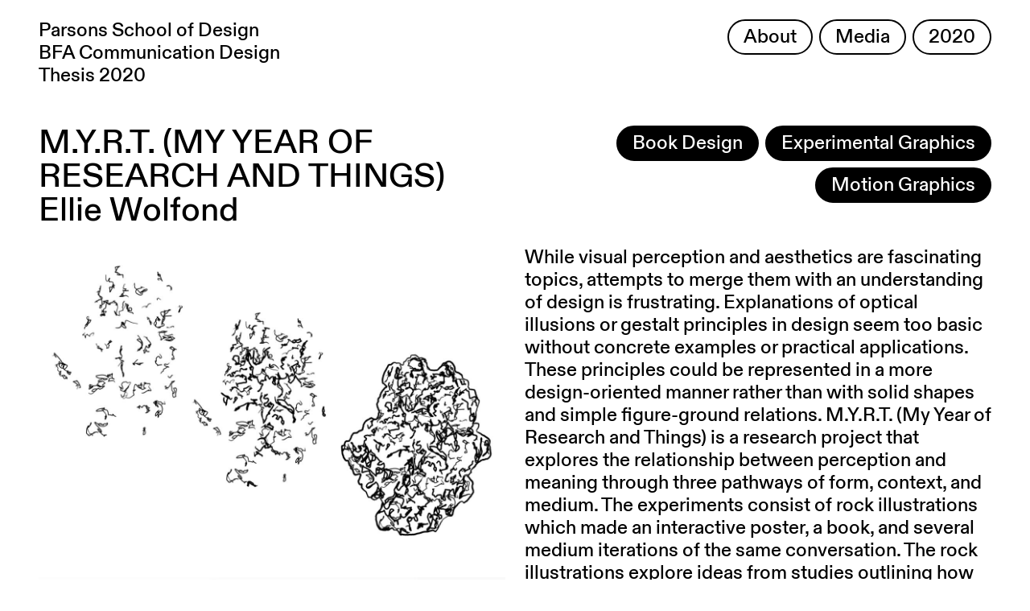

--- FILE ---
content_type: text/html; charset=UTF-8
request_url: https://bfacd.parsons.edu/2020/ellie-wolfond
body_size: 4990
content:
<!doctype html>
<html class="no-js" lang="en">

<head>
  <meta charset="utf-8">
  <title>M.Y.R.T. (My Year of Research and Things) by Ellie Wolfond &mdash; BFA Communication Design @ Parsons School of Design &mdash; 2020</title>
  <meta name="description" content="BFA Communication Design @ Parsons School of Design Class of 2022">
  <meta name="viewport" content="width=device-width, initial-scale=1">

  <meta property="og:title" content="M.Y.R.T. (My Year of Research and Things) by Ellie Wolfond &mdash; BFA Communication Design @ Parsons School of Design &mdash; 2020">
  <meta property="og:description" content="BFA Communication Design @ Parsons School of Design Class of 2022">
  <meta property="og:type" content="website">
  <meta property="og:url" content="https://bfacd.parsons.edu/2020/ellie-wolfond">
  <meta property="og:image" content="https://bfacd.parsons.edu/media/pages/2020/ellie-wolfond/98972e3da7-1648771327/wolfond_ellie_web_1-1200x.jpg">
<meta name="twitter:card" content="summary_large_image"></meta>

<!-- Favicon -->
<link rel="icon" type="image/png" href="/favicon-96x96.png" sizes="96x96" />
<link rel="icon" type="image/svg+xml" href="/favicon.svg" />
<link rel="shortcut icon" href="/favicon.ico" />
<link rel="apple-touch-icon" sizes="180x180" href="/apple-touch-icon.png" />
<meta name="apple-mobile-web-app-title" content="BFA Communication Design" />
<link rel="manifest" href="/site.webmanifest" />
<meta name="msapplication-TileColor" content="#da532c">
<meta name="theme-color" content="#ffffff">

  <link rel="stylesheet" href="/assets/css/normalize.css">
  <link rel="stylesheet" href="/assets/css/main.css">
<!-- Global site tag (gtag.js) - Google Analytics -->
<script async src="https://www.googletagmanager.com/gtag/js?id=G-H33W5ZSDRM"></script>
<script>
  window.dataLayer = window.dataLayer || [];
  function gtag(){dataLayer.push(arguments);}
  gtag('js', new Date());

  gtag('config', 'G-H33W5ZSDRM');
</script>
</head>

<body class="page-ellie-wolfond">



<div class="outer">

<div class="header">
  <h1 class="gohome">
    <a href="/2020">
      Parsons School of Design<br>
      BFA Communication Design<br>
      Thesis 2020    </a>
  </h1>
  <nav class="header-nav">
    <ul class="button-list">
      <li class="nav-item">
        <a class="button" href="/about">About</a>
      </li>
      <li class="nav-item sub-toggle nav-media">
        <a class="button" href="#" data-target=".sub-media">Media</a>
      </li>
      <li class="nav-item sub-toggle nav-years">
        <a class="button" href="#" data-target=".sub-year">2020</a>
      </li>
    </ul>
  </nav>

<ul class="subnav sub-year">

<li class="nav-item"><a class="button" href="https://bfacd.parsons.edu/2013">2013</a></li>
<li class="nav-item"><a class="button" href="https://bfacd.parsons.edu/2014">2014</a></li>
<li class="nav-item"><a class="button" href="https://bfacd.parsons.edu/2015">2015</a></li>
<li class="nav-item"><a class="button" href="https://bfacd.parsons.edu/2016">2016</a></li>
<li class="nav-item"><a class="button" href="https://bfacd.parsons.edu/2017">2017</a></li>
<li class="nav-item"><a class="button" href="https://bfacd.parsons.edu/2018">2018</a></li>
<li class="nav-item"><a class="button" href="https://bfacd.parsons.edu/2019">2019</a></li>
<li class="nav-item"><a class="button selected" href="https://bfacd.parsons.edu/2020">2020</a></li>
<li class="nav-item"><a class="button" href="https://bfacd.parsons.edu/2021">2021</a></li>
<li class="nav-item"><a class="button" href="https://bfacd.parsons.edu/2022">2022</a></li>
<li class="nav-item"><a class="button" href="https://bfacd.parsons.edu/2023">2023</a></li>
<li class="nav-item"><a class="button" href="https://bfacd.parsons.edu/2024">2024</a></li>
<li class="nav-item"><a class="button" href="/">2025</a></li>

</ul>

<ul class="subnav sub-media">
<li class="nav-item"><a class="button selected" href="/">All</a></li>
  <li class="nav-item"><a class="button" href="/2020/media/book-design">Book Design</a></li>
    <li class="nav-item"><a class="button" href="/2020/media/branding">Branding</a></li>
    <li class="nav-item"><a class="button" href="/2020/media/campaign">Campaign</a></li>
    <li class="nav-item"><a class="button" href="/2020/media/digital-product-design">Digital Product Design</a></li>
    <li class="nav-item"><a class="button" href="/2020/media/editorial-design">Editorial Design</a></li>
    <li class="nav-item"><a class="button" href="/2020/media/environmental-graphics">Environmental Graphics</a></li>
    <li class="nav-item"><a class="button" href="/2020/media/experimental-graphics">Experimental Graphics</a></li>
    <li class="nav-item"><a class="button" href="/2020/media/illustration">Illustration</a></li>
    <li class="nav-item"><a class="button" href="/2020/media/information-design">Information Design</a></li>
    <li class="nav-item"><a class="button" href="/2020/media/installation">Installation</a></li>
    <li class="nav-item"><a class="button" href="/2020/media/interface-design">Interface Design</a></li>
    <li class="nav-item"><a class="button" href="/2020/media/mobile">Mobile</a></li>
    <li class="nav-item"><a class="button" href="/2020/media/motion-graphics">Motion Graphics</a></li>
    <li class="nav-item"><a class="button" href="/2020/media/packaging">Packaging</a></li>
    <li class="nav-item"><a class="button" href="/2020/media/product">Product</a></li>
    <li class="nav-item"><a class="button" href="/2020/media/user-experience-design">User Experience Design</a></li>
    <li class="nav-item"><a class="button" href="/2020/media/fashion">Fashion</a></li>
    <li class="nav-item"><a class="button" href="/2020/media/game-design">Game Design</a></li>
    <li class="nav-item"><a class="button" href="/2020/media/animation">Animation</a></li>
    <li class="nav-item"><a class="button" href="/2020/media/photography">Photography</a></li>
    <li class="nav-item"><a class="button" href="/2020/media/type-design">Type Design</a></li>
    <li class="nav-item"><a class="button" href="/2020/media/video">Video</a></li>
  

</ul>
</div>

<div class="project-wrapper">

	<div class="proj-title">
		<div class="maintitle">
		<span class="project-name">M.Y.R.T. (My Year of Research and Things)</span><br>
		Ellie Wolfond		</div>
		<div class="mediapills">
			<ul class="media-pill-wrap">
  <li class="nav-item"><a class="button selected" href="/2020/media/book-design">Book Design</a></li>
    <li class="nav-item"><a class="button selected" href="/2020/media/experimental-graphics">Experimental Graphics</a></li>
    <li class="nav-item"><a class="button selected" href="/2020/media/motion-graphics">Motion Graphics</a></li>
  

</ul>
		</div>
	</div>

	<div class="project-meat">
		<div class="proj-col proj-images">
							
						<img src="https://bfacd.parsons.edu/media/pages/2020/ellie-wolfond/98972e3da7-1648771327/wolfond_ellie_web_1-1400x.jpg">
						   
						<img src="https://bfacd.parsons.edu/media/pages/2020/ellie-wolfond/7475bb6449-1648771327/wolfond_ellie_web_2-1400x.jpg">
						   
						<img src="https://bfacd.parsons.edu/media/pages/2020/ellie-wolfond/6bf128e647-1648771327/wolfond_ellie_web_3-1400x.jpg">
						   
						<img src="https://bfacd.parsons.edu/media/pages/2020/ellie-wolfond/9364e8b460-1648771327/Wolfond_Ellie_web_4.gif">
						   
						<img src="https://bfacd.parsons.edu/media/pages/2020/ellie-wolfond/feb95fa01d-1648771327/wolfond_ellie_web_5-1400x.jpg">
						   
						<img src="https://bfacd.parsons.edu/media/pages/2020/ellie-wolfond/800ec369c5-1648771327/wolfond_ellie_web_6-1400x.jpg">
						   							</div>
		<div class="proj-col proj-text"><p>While visual perception and aesthetics are fascinating topics, attempts to merge them with an understanding of design is frustrating. Explanations of optical illusions or gestalt principles in design seem too basic without concrete examples or practical applications. These principles could be represented in a more design-oriented manner rather than with solid shapes and simple figure-ground relations. M.Y.R.T. (My Year of Research and Things) is a research project that explores the relationship between perception and meaning through three pathways of form, context, and medium. The experiments consist of rock illustrations which made an interactive poster, a book, and several medium iterations of the same conversation. The rock illustrations explore ideas from studies outlining how individuals perceive art in different “steps” relating to the visual and semantic features. The layers of illustrations came together in an interactive poster where the viewer discovers the full form through tearing. The book, based on the famous Ebbinghaus Illusion, shows that an object reads differently based on contexts. Amidst Covid-19 and social distancing, I began considering what personal interventions or manipulations could be made to alter our perception in digital spaces. I represented a video conversation with a friend three different ways: a rotoscope animation, a magazine interview, and a questionnaire form. Perceived meaning changes based on design decisions around form, context, and medium. If exercises for design students provided simple excerpts relating to perceptual psychology, perhaps actively making a wide variety of iterations in response to how those readings might relate to design would reveal that iteration is not just to find a design solution, but a means of answering or beginning to solve larger questions.</p>			
    <ul class="proj-links">
    	        <li><a target="_blank" href="http://elliewolfond.com">elliewolfond.com</a></li>
	    	        </ul>

		</div>
	</div>

</div>

<div class="students">
                        <p><a href="https://bfacd.parsons.edu/2020/yehia-abouseif">Yehia Abouseif</a></p>
                    <p><a href="https://bfacd.parsons.edu/2020/nia-acosta">Nia Acosta</a></p>
                    <p><a href="https://bfacd.parsons.edu/2020/kamal-adisa">Kamal Adisa</a></p>
                    <p><a href="https://bfacd.parsons.edu/2020/sakshi-agarwal">Sakshi Agarwal</a></p>
                    <p><a href="https://bfacd.parsons.edu/2020/sejal-aggarwal">Sejal Aggarwal</a></p>
                    <p><a href="https://bfacd.parsons.edu/2020/lily-saeli">Lily Saeli</a></p>
                    <p><a href="https://bfacd.parsons.edu/2020/k-c-amable">K.C. Amable</a></p>
                    <p><a href="https://bfacd.parsons.edu/2020/sulamita-javier-balanutsa">Sulamita Javier Balanutsa</a></p>
                    <p><a href="https://bfacd.parsons.edu/2020/emily-baro">Emily Baro</a></p>
                    <p><a href="https://bfacd.parsons.edu/2020/emily-bergerson">Emily Bergerson</a></p>
                    <p><a href="https://bfacd.parsons.edu/2020/xiujie-bi">Xiujie Bi</a></p>
                    <p><a href="https://bfacd.parsons.edu/2020/sonja-briney">Sonja Briney</a></p>
                    <p><a href="https://bfacd.parsons.edu/2020/kayla-van-der-byl">Kayla Van der Byl</a></p>
                    <p><a href="https://bfacd.parsons.edu/2020/dahee-byun">Dahee Byun</a></p>
                    <p><a href="https://bfacd.parsons.edu/2020/kimberly-chan">Kimberly Chan</a></p>
                    <p><a href="https://bfacd.parsons.edu/2020/krish-chandiramani">Krish Chandiramani</a></p>
                    <p><a href="https://bfacd.parsons.edu/2020/militza-a-rodr-guez-charr">Militza A. Rodríguez Charr</a></p>
                    <p><a href="https://bfacd.parsons.edu/2020/julie-yu-chen">Julie Yu Chen</a></p>
                    <p><a href="https://bfacd.parsons.edu/2020/xingman-cheng">Xingman Cheng</a></p>
                    <p><a href="https://bfacd.parsons.edu/2020/habin-cheong">Habin Cheong</a></p>
                    <p><a href="https://bfacd.parsons.edu/2020/kristen-chik">Kristen Chik</a></p>
                    <p><a href="https://bfacd.parsons.edu/2020/paloma-corrigan">Paloma Corrigan</a></p>
                    <p><a href="https://bfacd.parsons.edu/2020/misha-dhanoolal">Misha Dhanoolal</a></p>
                    <p><a href="https://bfacd.parsons.edu/2020/vicky-fan">Vicky Fan</a></p>
                    <p><a href="https://bfacd.parsons.edu/2020/vincent-garcia">Vincent Garcia</a></p>
                    <p><a href="https://bfacd.parsons.edu/2020/cyril-gordon">Cyril Gordon</a></p>
                    <p><a href="https://bfacd.parsons.edu/2020/yangchen-maya-gruben">Yangchen Maya Gruben</a></p>
                    <p><a href="https://bfacd.parsons.edu/2020/maria-guardazzi">Maria Guardazzi</a></p>
                    <p><a href="https://bfacd.parsons.edu/2020/gideon-gulko">Gideon Gulko</a></p>
                    <p><a href="https://bfacd.parsons.edu/2020/esra-gumrukculer">Esra Gumrukculer</a></p>
                    <p><a href="https://bfacd.parsons.edu/2020/aanya-gupta">Aanya Gupta</a></p>
                    <p><a href="https://bfacd.parsons.edu/2020/arani-halder">Arani Halder</a></p>
                    <p><a href="https://bfacd.parsons.edu/2020/bobby-hill">Bobby Hill</a></p>
                    <p><a href="https://bfacd.parsons.edu/2020/jinghan-hu">Jinghan Hu</a></p>
                    <p><a href="https://bfacd.parsons.edu/2020/olivia-hunter">Olivia Hunter</a></p>
                    <p><a href="https://bfacd.parsons.edu/2020/sejung-hwang">Sejung Hwang</a></p>
                    <p><a href="https://bfacd.parsons.edu/2020/geddes-alexander-ii">Geddes Alexander II</a></p>
                    <p><a href="https://bfacd.parsons.edu/2020/jyudeh-maximilian-russ-jarrett">Jyudeh Maximilian Russ Jarrett</a></p>
                    <p><a href="https://bfacd.parsons.edu/2020/madison-jennings">Madison Jennings</a></p>
                    <p><a href="https://bfacd.parsons.edu/2020/won-kyung-jung">Won Kyung Jung</a></p>
                    <p><a href="https://bfacd.parsons.edu/2020/inga-kan">Inga Kan</a></p>
                    <p><a href="https://bfacd.parsons.edu/2020/ayse-yaren-kaya">Ayse Yaren Kaya</a></p>
                    <p><a href="https://bfacd.parsons.edu/2020/prithi-khalique">Prithi Khalique</a></p>
                    <p><a href="https://bfacd.parsons.edu/2020/shanjida-kibria">Shanjida Kibria</a></p>
                    <p><a href="https://bfacd.parsons.edu/2020/celine-kim">Celine Kim</a></p>
                    <p><a href="https://bfacd.parsons.edu/2020/seowon-kim">Seowon Kim</a></p>
                    <p><a href="https://bfacd.parsons.edu/2020/suah-kim">Suah Kim</a></p>
                    <p><a href="https://bfacd.parsons.edu/2020/youjong-kim">Youjong Kim</a></p>
                    <p><a href="https://bfacd.parsons.edu/2020/rasheka-krishan">Rasheka Krishan</a></p>
                    <p><a href="https://bfacd.parsons.edu/2020/eli-lederberg">Eli Lederberg</a></p>
                    <p><a href="https://bfacd.parsons.edu/2020/grace-ledoux">Grace Ledoux</a></p>
                    <p><a href="https://bfacd.parsons.edu/2020/alicia-lee">Alicia Lee</a></p>
                    <p><a href="https://bfacd.parsons.edu/2020/hyunseo-suzy-lee">Hyunseo Suzy Lee</a></p>
                    <p><a href="https://bfacd.parsons.edu/2020/natashia-lee">Natashia Lee</a></p>
                    <p><a href="https://bfacd.parsons.edu/2020/rachel-j-lee">Rachel J. Lee</a></p>
                    <p><a href="https://bfacd.parsons.edu/2020/yoo-an-lee">Yoo An Lee</a></p>
                    <p><a href="https://bfacd.parsons.edu/2020/tiffany-leung">Tiffany Leung</a></p>
                    <p><a href="https://bfacd.parsons.edu/2020/emily-li">Emily Li</a></p>
                    <p><a href="https://bfacd.parsons.edu/2020/sinong-li">Sinong Li</a></p>
                    <p><a href="https://bfacd.parsons.edu/2020/qiyao-lin">Qiyao Lin</a></p>
                    <p><a href="https://bfacd.parsons.edu/2020/jiayi-liu">Jiayi Liu</a></p>
                    <p><a href="https://bfacd.parsons.edu/2020/sichao-liu">Sichao Liu</a></p>
                    <p><a href="https://bfacd.parsons.edu/2020/morella-tovar-m">Morella Tovar M</a></p>
                    <p><a href="https://bfacd.parsons.edu/2020/ares-maia">Ares Maia</a></p>
                    <p><a href="https://bfacd.parsons.edu/2020/sophia-marinelli">Sophia Marinelli</a></p>
                    <p><a href="https://bfacd.parsons.edu/2020/julia-mcgillicuddy">Julia McGillicuddy</a></p>
                    <p><a href="https://bfacd.parsons.edu/2020/sanika-mehta">Sanika Mehta</a></p>
                    <p><a href="https://bfacd.parsons.edu/2020/eleni-mentis">Eleni Mentis</a></p>
                    <p><a href="https://bfacd.parsons.edu/2020/anthony-muchai-muiruri">Anthony Muchai Muiruri</a></p>
                    <p><a href="https://bfacd.parsons.edu/2020/daniel-mullins">Daniel Mullins</a></p>
                    <p><a href="https://bfacd.parsons.edu/2020/meredith-nelson">Meredith Nelson</a></p>
                    <p><a href="https://bfacd.parsons.edu/2020/ruowen-niu">Ruowen Niu</a></p>
                    <p><a href="https://bfacd.parsons.edu/2020/catalina-o-connor">Catalina O'Connor</a></p>
                    <p><a href="https://bfacd.parsons.edu/2020/hyun-sun-ohm">Hyun sun Ohm</a></p>
                    <p><a href="https://bfacd.parsons.edu/2020/carolyn-olaguivel">Carolyn Olaguivel</a></p>
                    <p><a href="https://bfacd.parsons.edu/2020/lorna-oppenheim">Lorna Oppenheim</a></p>
                    <p><a href="https://bfacd.parsons.edu/2020/kyle-palma">Kyle Palma</a></p>
                    <p><a href="https://bfacd.parsons.edu/2020/anastasia-contos-papakonstantinou">Anastasia Contos Papakonstantinou</a></p>
                    <p><a href="https://bfacd.parsons.edu/2020/brendon-park">Brendon Park</a></p>
                    <p><a href="https://bfacd.parsons.edu/2020/jimin-park">Jimin Park</a></p>
                    <p><a href="https://bfacd.parsons.edu/2020/leejun-park">LeeJun Park</a></p>
                    <p><a href="https://bfacd.parsons.edu/2020/sanha-park">Sanha Park</a></p>
                    <p><a href="https://bfacd.parsons.edu/2020/tommy-park">Tommy Park</a></p>
                    <p><a href="https://bfacd.parsons.edu/2020/tunchanok-patana-anake">Tunchanok Patana-anake</a></p>
                    <p><a href="https://bfacd.parsons.edu/2020/sean-phan">Sean Phan</a></p>
                    <p><a href="https://bfacd.parsons.edu/2020/delaney-poitras">Delaney Poitras</a></p>
                    <p><a href="https://bfacd.parsons.edu/2020/vincent-privitera">Vincent Privitera</a></p>
                    <p><a href="https://bfacd.parsons.edu/2020/jhoenny-ramirez">Jhoenny Ramirez</a></p>
                    <p><a href="https://bfacd.parsons.edu/2020/taylor-sade-raschillo">Taylor Sade Raschillo</a></p>
                    <p><a href="https://bfacd.parsons.edu/2020/zhen-yoomi-ren">Zhen (Yoomi) Ren</a></p>
                    <p><a href="https://bfacd.parsons.edu/2020/elizabeth-richards">Elizabeth Richards</a></p>
                    <p><a href="https://bfacd.parsons.edu/2020/rachel-rudolph">Rachel Rudolph</a></p>
                    <p><a href="https://bfacd.parsons.edu/2020/leoder-sanchez">Leoder Sanchez</a></p>
                    <p><a href="https://bfacd.parsons.edu/2020/maria-sanchez">Maria Sanchez</a></p>
                    <p><a href="https://bfacd.parsons.edu/2020/simon-sciacovelli">Simon Sciacovelli</a></p>
                    <p><a href="https://bfacd.parsons.edu/2020/shreya-shah">Shreya Shah</a></p>
                    <p><a href="https://bfacd.parsons.edu/2020/seth-sharbono">Seth Sharbono</a></p>
                    <p><a href="https://bfacd.parsons.edu/2020/cindy-shi">Cindy Shi</a></p>
                    <p><a href="https://bfacd.parsons.edu/2020/mimi-shih">Mimi Shih</a></p>
                    <p><a href="https://bfacd.parsons.edu/2020/avni-shivkumar">Avni Shivkumar</a></p>
                    <p><a href="https://bfacd.parsons.edu/2020/arunima-sinha">Arunima Sinha</a></p>
                    <p><a href="https://bfacd.parsons.edu/2020/shivam-sinha">Shivam Sinha</a></p>
                    <p><a href="https://bfacd.parsons.edu/2020/jason-decker-sloves">Jason Decker Sloves</a></p>
                    <p><a href="https://bfacd.parsons.edu/2020/bailey-storms">Bailey Storms</a></p>
                    <p><a href="https://bfacd.parsons.edu/2020/tingyu-su">Tingyu Su</a></p>
                    <p><a href="https://bfacd.parsons.edu/2020/yuchen-su">Yuchen Su</a></p>
                    <p><a href="https://bfacd.parsons.edu/2020/kelt-tobunluepop">Kelt Tobunluepop</a></p>
                    <p><a href="https://bfacd.parsons.edu/2020/kiana-toossi">Kiana Toossi</a></p>
                    <p><a href="https://bfacd.parsons.edu/2020/shivani-toshniwal">Shivani Toshniwal</a></p>
                    <p><a href="https://bfacd.parsons.edu/2020/jeanette-tran">Jeanette Tran</a></p>
                    <p><a href="https://bfacd.parsons.edu/2020/valerie-trisnadi">Valerie Trisnadi</a></p>
                    <p><a href="https://bfacd.parsons.edu/2020/yi-chieh-tsai">Yi-Chieh Tsai</a></p>
                    <p><a href="https://bfacd.parsons.edu/2020/manasi-vashi">Manasi Vashi</a></p>
                    <p><a href="https://bfacd.parsons.edu/2020/emil-waldron">Emil Waldron</a></p>
                    <p><a href="https://bfacd.parsons.edu/2020/isabella-wang">Isabella Wang</a></p>
                    <p><a href="https://bfacd.parsons.edu/2020/jingyi-wang">Jingyi Wang</a></p>
                    <p><a href="https://bfacd.parsons.edu/2020/yuzheng-wang">Yuzheng Wang</a></p>
                    <p><a href="https://bfacd.parsons.edu/2020/sophie-westfall">Sophie Westfall</a></p>
                    <p><a href="https://bfacd.parsons.edu/2020/ellie-wolfond">Ellie Wolfond</a></p>
                    <p><a href="https://bfacd.parsons.edu/2020/jiapei-wu">Jiapei Wu</a></p>
                    <p><a href="https://bfacd.parsons.edu/2020/andy-yang">Andy Yang</a></p>
                    <p><a href="https://bfacd.parsons.edu/2020/xinchen-zhang">Xinchen Zhang</a></p>
                    <p><a href="https://bfacd.parsons.edu/2020/yujing-zhang">Yujing Zhang</a></p>
                    <p><a href="https://bfacd.parsons.edu/2020/evelin-susan-fung-zhong">Evelin Susan Fung Zhong</a></p>
                    <p><a href="https://bfacd.parsons.edu/2020/evgeniya-zykova">Evgeniya Zykova</a></p>
            </div>
<div class="footer">
    <div class="foot-col address">
    <p><a href="https://www.newschool.edu/parsons/">Parsons School of Design</a><br />
2 W. 13th St.<br />
New York, NY 10011</p>    </div>
    <div class="foot-col right">
    <p><a href="https://bfacd.parsons.edu/about">About</a><br />
<a href="https://www.newschool.edu/parsons/bfa-communication-design/">Parsons BFA CD</a></p>    </div>
    <div class="foot-col right">
    <p><a href="https://www.instagram.com/parsons_cd/">Instagram</a><br />
<a href="https://twitter.com/parsons_bfacd/">Twitter</a><br />
<a href="https://www.facebook.com/parsonsbfacd/">Facebook</a></p>    </div>
</div>


</div>
<script src="/assets/js/vendor/modernizr-3.11.2.min.js"></script>
<script src="/assets/js/vendor/jquery-3.6.0.min.js"></script>
<script src="/assets/js/plugins.js"></script>
<script src="/assets/js/main.js"></script>


</body>
</html>

--- FILE ---
content_type: text/javascript
request_url: https://bfacd.parsons.edu/assets/js/plugins.js
body_size: 36301
content:
// Avoid `console` errors in browsers that lack a console.
(function() {
  var method;
  var noop = function () {};
  var methods = [
    'assert', 'clear', 'count', 'debug', 'dir', 'dirxml', 'error',
    'exception', 'group', 'groupCollapsed', 'groupEnd', 'info', 'log',
    'markTimeline', 'profile', 'profileEnd', 'table', 'time', 'timeEnd',
    'timeline', 'timelineEnd', 'timeStamp', 'trace', 'warn'
  ];
  var length = methods.length;
  var console = (window.console = window.console || {});

  while (length--) {
    method = methods[length];

    // Only stub undefined methods.
    if (!console[method]) {
      console[method] = noop;
    }
  }
}());

// Place any jQuery/helper plugins in here.

/*! For license information please see tsparticles.confetti.bundle.min.js.LICENSE.txt */
!function(t,e){if("object"==typeof exports&&"object"==typeof module)module.exports=e();else if("function"==typeof define&&define.amd)define([],e);else{var i=e();for(var s in i)("object"==typeof exports?exports:t)[s]=i[s]}}(this,(()=>(()=>{"use strict";var t={d:(e,i)=>{for(var s in i)t.o(i,s)&&!t.o(e,s)&&Object.defineProperty(e,s,{enumerable:!0,get:i[s]})},o:(t,e)=>Object.prototype.hasOwnProperty.call(t,e),r:t=>{"undefined"!=typeof Symbol&&Symbol.toStringTag&&Object.defineProperty(t,Symbol.toStringTag,{value:"Module"}),Object.defineProperty(t,"__esModule",{value:!0})}},e={};t.r(e),t.d(e,{AnimatableColor:()=>De,AnimationOptions:()=>Ce,AnimationValueWithRandom:()=>Ee,Background:()=>le,BackgroundMask:()=>de,BackgroundMaskCover:()=>he,Circle:()=>vi,ClickEvent:()=>pe,Collisions:()=>Ae,CollisionsAbsorb:()=>Oe,CollisionsOverlap:()=>Te,ColorAnimation:()=>Se,DivEvent:()=>fe,Events:()=>ge,ExternalInteractorBase:()=>Di,FullScreen:()=>ue,HoverEvent:()=>ve,HslAnimation:()=>ke,HslColorManager:()=>Si,Interactivity:()=>be,ManualParticle:()=>xe,Modes:()=>we,Move:()=>Xe,MoveAngle:()=>Ve,MoveAttract:()=>Ue,MoveCenter:()=>$e,MoveGravity:()=>qe,MovePath:()=>Ge,MoveTrail:()=>je,Opacity:()=>Ze,OpacityAnimation:()=>Ye,Options:()=>li,OptionsColor:()=>ce,OutModes:()=>We,Parallax:()=>me,ParticlesBounce:()=>Le,ParticlesBounceFactor:()=>Fe,ParticlesDensity:()=>Qe,ParticlesInteractorBase:()=>Oi,ParticlesNumber:()=>Ke,ParticlesNumberLimit:()=>Je,ParticlesOptions:()=>ai,Point:()=>pi,Range:()=>fi,RangedAnimationOptions:()=>Pe,RangedAnimationValueWithRandom:()=>Re,Rectangle:()=>mi,ResizeEvent:()=>ye,Responsive:()=>_e,RgbColorManager:()=>ki,Shadow:()=>ti,Shape:()=>ei,Size:()=>si,SizeAnimation:()=>ii,Spin:()=>Ne,Stroke:()=>oi,Theme:()=>Me,ThemeDefault:()=>ze,ValueWithRandom:()=>Ie,Vector:()=>v,Vector3d:()=>m,ZIndex:()=>ni,addColorManager:()=>St,addEasing:()=>w,alterHsl:()=>se,areBoundsInside:()=>et,arrayRandomIndex:()=>J,calcExactPositionOrRandomFromSize:()=>B,calcExactPositionOrRandomFromSizeRanged:()=>V,calcPositionFromSize:()=>F,calcPositionOrRandomFromSize:()=>L,calcPositionOrRandomFromSizeRanged:()=>A,calculateBounds:()=>it,circleBounce:()=>lt,circleBounceDataFromParticle:()=>ct,clamp:()=>z,clear:()=>Zt,collisionVelocity:()=>R,colorMix:()=>$t,colorToHsl:()=>Tt,colorToRgb:()=>Ot,confetti:()=>ro,deepExtend:()=>st,divMode:()=>rt,divModeExecute:()=>nt,drawEffect:()=>Jt,drawLine:()=>Nt,drawParticle:()=>Qt,drawParticlePlugin:()=>ie,drawPlugin:()=>ee,drawShape:()=>Kt,drawShapeAfterDraw:()=>te,errorPrefix:()=>f,executeOnSingleOrMultiple:()=>dt,findItemFromSingleOrMultiple:()=>pt,generatedAttribute:()=>i,getDistance:()=>T,getDistances:()=>O,getEasing:()=>b,getHslAnimationFromHsl:()=>jt,getHslFromAnimation:()=>Ht,getLinkColor:()=>qt,getLinkRandomColor:()=>Gt,getLogger:()=>G,getParticleBaseVelocity:()=>E,getParticleDirectionAngle:()=>I,getPosition:()=>vt,getRandom:()=>_,getRandomRgbColor:()=>Bt,getRangeMax:()=>k,getRangeMin:()=>S,getRangeValue:()=>P,getSize:()=>yt,getStyleFromHsl:()=>Ut,getStyleFromRgb:()=>Vt,hasMatchMedia:()=>W,hslToRgb:()=>Lt,hslaToRgba:()=>At,initParticleNumericAnimationValue:()=>ft,isArray:()=>zt,isBoolean:()=>gt,isDivModeEnabled:()=>ot,isFunction:()=>xt,isInArray:()=>Z,isNumber:()=>bt,isObject:()=>_t,isPointInside:()=>tt,isSsr:()=>j,isString:()=>wt,itemFromArray:()=>K,itemFromSingleOrMultiple:()=>ut,loadFont:()=>Q,loadOptions:()=>ri,loadParticlesOptions:()=>ci,mix:()=>M,mouseDownEvent:()=>s,mouseLeaveEvent:()=>n,mouseMoveEvent:()=>r,mouseOutEvent:()=>a,mouseUpEvent:()=>o,paintBase:()=>Xt,paintImage:()=>Yt,parseAlpha:()=>U,randomInRange:()=>C,rangeColorToHsl:()=>It,rangeColorToRgb:()=>Dt,rectBounce:()=>ht,resizeEvent:()=>u,rgbToHsl:()=>Et,safeIntersectionObserver:()=>X,safeMatchMedia:()=>N,safeMutationObserver:()=>Y,setLogger:()=>q,setRandom:()=>x,setRangeValue:()=>D,singleDivModeExecute:()=>at,stringToAlpha:()=>Rt,stringToRgb:()=>Ft,touchCancelEvent:()=>d,touchEndEvent:()=>l,touchMoveEvent:()=>h,touchStartEvent:()=>c,tsParticles:()=>Ti,visibilityChangeEvent:()=>p});const i="generated",s="pointerdown",o="pointerup",n="pointerleave",a="pointerout",r="pointermove",c="touchstart",l="touchend",h="touchmove",d="touchcancel",u="resize",p="visibilitychange",f="tsParticles - Error";class m{constructor(t,e,i){if(this._updateFromAngle=(t,e)=>{this.x=Math.cos(t)*e,this.y=Math.sin(t)*e},!bt(t)&&t){this.x=t.x,this.y=t.y;const e=t;this.z=e.z?e.z:0}else{if(void 0===t||void 0===e)throw new Error(`${f} Vector3d not initialized correctly`);this.x=t,this.y=e,this.z=i??0}}static get origin(){return m.create(0,0,0)}get angle(){return Math.atan2(this.y,this.x)}set angle(t){this._updateFromAngle(t,this.length)}get length(){return Math.sqrt(this.getLengthSq())}set length(t){this._updateFromAngle(this.angle,t)}static clone(t){return m.create(t.x,t.y,t.z)}static create(t,e,i){return new m(t,e,i)}add(t){return m.create(this.x+t.x,this.y+t.y,this.z+t.z)}addTo(t){this.x+=t.x,this.y+=t.y,this.z+=t.z}copy(){return m.clone(this)}distanceTo(t){return this.sub(t).length}distanceToSq(t){return this.sub(t).getLengthSq()}div(t){return m.create(this.x/t,this.y/t,this.z/t)}divTo(t){this.x/=t,this.y/=t,this.z/=t}getLengthSq(){return this.x**2+this.y**2}mult(t){return m.create(this.x*t,this.y*t,this.z*t)}multTo(t){this.x*=t,this.y*=t,this.z*=t}normalize(){const t=this.length;0!=t&&this.multTo(1/t)}rotate(t){return m.create(this.x*Math.cos(t)-this.y*Math.sin(t),this.x*Math.sin(t)+this.y*Math.cos(t),0)}setTo(t){this.x=t.x,this.y=t.y;const e=t;this.z=e.z?e.z:0}sub(t){return m.create(this.x-t.x,this.y-t.y,this.z-t.z)}subFrom(t){this.x-=t.x,this.y-=t.y,this.z-=t.z}}class v extends m{constructor(t,e){super(t,e,0)}static get origin(){return v.create(0,0)}static clone(t){return v.create(t.x,t.y)}static create(t,e){return new v(t,e)}}let y=Math.random;const g=new Map;function w(t,e){g.get(t)||g.set(t,e)}function b(t){return g.get(t)||(t=>t)}function x(t=Math.random){y=t}function _(){return z(y(),0,1-1e-16)}function z(t,e,i){return Math.min(Math.max(t,e),i)}function M(t,e,i,s){return Math.floor((t*i+e*s)/(i+s))}function C(t){const e=k(t);let i=S(t);return e===i&&(i=0),_()*(e-i)+i}function P(t){return bt(t)?t:C(t)}function S(t){return bt(t)?t:t.min}function k(t){return bt(t)?t:t.max}function D(t,e){if(t===e||void 0===e&&bt(t))return t;const i=S(t),s=k(t);return void 0!==e?{min:Math.min(i,e),max:Math.max(s,e)}:D(i,s)}function O(t,e){const i=t.x-e.x,s=t.y-e.y;return{dx:i,dy:s,distance:Math.sqrt(i**2+s**2)}}function T(t,e){return O(t,e).distance}function I(t,e,i){if(bt(t))return t*Math.PI/180;switch(t){case"top":return.5*-Math.PI;case"top-right":return.25*-Math.PI;case"right":return 0;case"bottom-right":return.25*Math.PI;case"bottom":return.5*Math.PI;case"bottom-left":return.75*Math.PI;case"left":return Math.PI;case"top-left":return.75*-Math.PI;case"inside":return Math.atan2(i.y-e.y,i.x-e.x);case"outside":return Math.atan2(e.y-i.y,e.x-i.x);default:return _()*Math.PI*2}}function E(t){const e=v.origin;return e.length=1,e.angle=t,e}function R(t,e,i,s){return v.create(t.x*(i-s)/(i+s)+2*e.x*s/(i+s),t.y)}function F(t){return t.position&&void 0!==t.position.x&&void 0!==t.position.y?{x:t.position.x*t.size.width/100,y:t.position.y*t.size.height/100}:void 0}function L(t){return{x:(t.position?.x??100*_())*t.size.width/100,y:(t.position?.y??100*_())*t.size.height/100}}function A(t){const e={x:void 0!==t.position?.x?P(t.position.x):void 0,y:void 0!==t.position?.y?P(t.position.y):void 0};return L({size:t.size,position:e})}function B(t){return{x:t.position?.x??_()*t.size.width,y:t.position?.y??_()*t.size.height}}function V(t){const e={x:void 0!==t.position?.x?P(t.position.x):void 0,y:void 0!==t.position?.y?P(t.position.y):void 0};return B({size:t.size,position:e})}function U(t){return t?t.endsWith("%")?parseFloat(t)/100:parseFloat(t):1}const $={debug:console.debug,error:console.error,info:console.info,log:console.log,verbose:console.log,warning:console.warn};function q(t){$.debug=t.debug||$.debug,$.error=t.error||$.error,$.info=t.info||$.info,$.log=t.log||$.log,$.verbose=t.verbose||$.verbose,$.warning=t.warning||$.warning}function G(){return $}function H(t){const e={bounced:!1},{pSide:i,pOtherSide:s,rectSide:o,rectOtherSide:n,velocity:a,factor:r}=t;return s.min<n.min||s.min>n.max||s.max<n.min||s.max>n.max||(i.max>=o.min&&i.max<=.5*(o.max+o.min)&&a>0||i.min<=o.max&&i.min>.5*(o.max+o.min)&&a<0)&&(e.velocity=a*-r,e.bounced=!0),e}function j(){return"undefined"==typeof window||!window||void 0===window.document||!window.document}function W(){return!j()&&"undefined"!=typeof matchMedia}function N(t){if(W())return matchMedia(t)}function X(t){if(!j()&&"undefined"!=typeof IntersectionObserver)return new IntersectionObserver(t)}function Y(t){if(!j()&&"undefined"!=typeof MutationObserver)return new MutationObserver(t)}function Z(t,e){return t===e||zt(e)&&e.indexOf(t)>-1}async function Q(t,e){try{await document.fonts.load(`${e??"400"} 36px '${t??"Verdana"}'`)}catch{}}function J(t){return Math.floor(_()*t.length)}function K(t,e,i=!0){return t[void 0!==e&&i?e%t.length:J(t)]}function tt(t,e,i,s,o){return et(it(t,s??0),e,i,o)}function et(t,e,i,s){let o=!0;return s&&"bottom"!==s||(o=t.top<e.height+i.x),!o||s&&"left"!==s||(o=t.right>i.x),!o||s&&"right"!==s||(o=t.left<e.width+i.y),!o||s&&"top"!==s||(o=t.bottom>i.y),o}function it(t,e){return{bottom:t.y+e,left:t.x-e,right:t.x+e,top:t.y-e}}function st(t,...e){for(const i of e){if(null==i)continue;if(!_t(i)){t=i;continue}const e=Array.isArray(i);!e||!_t(t)&&t&&Array.isArray(t)?e||!_t(t)&&t&&!Array.isArray(t)||(t={}):t=[];for(const e in i){if("__proto__"===e)continue;const s=i[e],o=t;o[e]=_t(s)&&Array.isArray(s)?s.map((t=>st(o[e],t))):st(o[e],s)}}return t}function ot(t,e){return!!pt(e,(e=>e.enable&&Z(t,e.mode)))}function nt(t,e,i){dt(e,(e=>{const s=e.mode;e.enable&&Z(t,s)&&at(e,i)}))}function at(t,e){dt(t.selectors,(i=>{e(i,t)}))}function rt(t,e){if(e&&t)return pt(t,(t=>function(t,e){const i=dt(e,(e=>t.matches(e)));return zt(i)?i.some((t=>t)):i}(e,t.selectors)))}function ct(t){return{position:t.getPosition(),radius:t.getRadius(),mass:t.getMass(),velocity:t.velocity,factor:v.create(P(t.options.bounce.horizontal.value),P(t.options.bounce.vertical.value))}}function lt(t,e){const{x:i,y:s}=t.velocity.sub(e.velocity),[o,n]=[t.position,e.position],{dx:a,dy:r}=O(n,o);if(i*a+s*r<0)return;const c=-Math.atan2(r,a),l=t.mass,h=e.mass,d=t.velocity.rotate(c),u=e.velocity.rotate(c),p=R(d,u,l,h),f=R(u,d,l,h),m=p.rotate(-c),v=f.rotate(-c);t.velocity.x=m.x*t.factor.x,t.velocity.y=m.y*t.factor.y,e.velocity.x=v.x*e.factor.x,e.velocity.y=v.y*e.factor.y}function ht(t,e){const i=it(t.getPosition(),t.getRadius()),s=t.options.bounce,o=H({pSide:{min:i.left,max:i.right},pOtherSide:{min:i.top,max:i.bottom},rectSide:{min:e.left,max:e.right},rectOtherSide:{min:e.top,max:e.bottom},velocity:t.velocity.x,factor:P(s.horizontal.value)});o.bounced&&(void 0!==o.velocity&&(t.velocity.x=o.velocity),void 0!==o.position&&(t.position.x=o.position));const n=H({pSide:{min:i.top,max:i.bottom},pOtherSide:{min:i.left,max:i.right},rectSide:{min:e.top,max:e.bottom},rectOtherSide:{min:e.left,max:e.right},velocity:t.velocity.y,factor:P(s.vertical.value)});n.bounced&&(void 0!==n.velocity&&(t.velocity.y=n.velocity),void 0!==n.position&&(t.position.y=n.position))}function dt(t,e){return zt(t)?t.map(((t,i)=>e(t,i))):e(t,0)}function ut(t,e,i){return zt(t)?K(t,e,i):t}function pt(t,e){return zt(t)?t.find(((t,i)=>e(t,i))):e(t,0)?t:void 0}function ft(t,e){const i=t.value,s=t.animation,o={delayTime:1e3*P(s.delay),enable:s.enable,value:P(t.value)*e,max:k(i)*e,min:S(i)*e,loops:0,maxLoops:P(s.count),time:0};if(s.enable){switch(o.decay=1-P(s.decay),s.mode){case"increase":o.status="increasing";break;case"decrease":o.status="decreasing";break;case"random":o.status=_()>=.5?"increasing":"decreasing"}const t="auto"===s.mode;switch(s.startValue){case"min":o.value=o.min,t&&(o.status="increasing");break;case"max":o.value=o.max,t&&(o.status="decreasing");break;default:o.value=C(o),t&&(o.status=_()>=.5?"increasing":"decreasing")}}return o.initialValue=o.value,o}function mt(t,e){if(!("percent"===t.mode)){const{mode:e,...i}=t;return i}return"x"in t?{x:t.x/100*e.width,y:t.y/100*e.height}:{width:t.width/100*e.width,height:t.height/100*e.height}}function vt(t,e){return mt(t,e)}function yt(t,e){return mt(t,e)}function gt(t){return"boolean"==typeof t}function wt(t){return"string"==typeof t}function bt(t){return"number"==typeof t}function xt(t){return"function"==typeof t}function _t(t){return"object"==typeof t&&null!==t}function zt(t){return Array.isArray(t)}const Mt="random",Ct="mid",Pt=new Map;function St(t){Pt.set(t.key,t)}function kt(t){for(const[,e]of Pt)if(t.startsWith(e.stringPrefix))return e.parseString(t);const e=t.replace(/^#?([a-f\d])([a-f\d])([a-f\d])([a-f\d])?$/i,((t,e,i,s,o)=>e+e+i+i+s+s+(void 0!==o?o+o:""))),i=/^#?([a-f\d]{2})([a-f\d]{2})([a-f\d]{2})([a-f\d]{2})?$/i.exec(e);return i?{a:void 0!==i[4]?parseInt(i[4],16)/255:1,b:parseInt(i[3],16),g:parseInt(i[2],16),r:parseInt(i[1],16)}:void 0}function Dt(t,e,i=!0){if(!t)return;const s=wt(t)?{value:t}:t;if(wt(s.value))return Ot(s.value,e,i);if(zt(s.value))return Dt({value:K(s.value,e,i)});for(const[,t]of Pt){const e=t.handleRangeColor(s);if(e)return e}}function Ot(t,e,i=!0){if(!t)return;const s=wt(t)?{value:t}:t;if(wt(s.value))return s.value===Mt?Bt():Ft(s.value);if(zt(s.value))return Ot({value:K(s.value,e,i)});for(const[,t]of Pt){const e=t.handleColor(s);if(e)return e}}function Tt(t,e,i=!0){const s=Ot(t,e,i);return s?Et(s):void 0}function It(t,e,i=!0){const s=Dt(t,e,i);return s?Et(s):void 0}function Et(t){const e=t.r/255,i=t.g/255,s=t.b/255,o=Math.max(e,i,s),n=Math.min(e,i,s),a={h:0,l:.5*(o+n),s:0};return o!==n&&(a.s=a.l<.5?(o-n)/(o+n):(o-n)/(2-o-n),a.h=e===o?(i-s)/(o-n):a.h=i===o?2+(s-e)/(o-n):4+(e-i)/(o-n)),a.l*=100,a.s*=100,a.h*=60,a.h<0&&(a.h+=360),a.h>=360&&(a.h-=360),a}function Rt(t){return kt(t)?.a}function Ft(t){return kt(t)}function Lt(t){const e=(t.h%360+360)%360,i=Math.max(0,Math.min(100,t.s)),s=e/360,o=i/100,n=Math.max(0,Math.min(100,t.l))/100;if(0===i){const t=Math.round(255*n);return{r:t,g:t,b:t}}const a=(t,e,i)=>(i<0&&(i+=1),i>1&&(i-=1),6*i<1?t+6*(e-t)*i:2*i<1?e:3*i<2?t+(e-t)*(2/3-i)*6:t),r=n<.5?n*(1+o):n+o-n*o,c=2*n-r,l=Math.min(255,255*a(c,r,s+1/3)),h=Math.min(255,255*a(c,r,s)),d=Math.min(255,255*a(c,r,s-1/3));return{r:Math.round(l),g:Math.round(h),b:Math.round(d)}}function At(t){const e=Lt(t);return{a:t.a,b:e.b,g:e.g,r:e.r}}function Bt(t){const e=t??0;return{b:Math.floor(C(D(e,256))),g:Math.floor(C(D(e,256))),r:Math.floor(C(D(e,256)))}}function Vt(t,e){return`rgba(${t.r}, ${t.g}, ${t.b}, ${e??1})`}function Ut(t,e){return`hsla(${t.h}, ${t.s}%, ${t.l}%, ${e??1})`}function $t(t,e,i,s){let o=t,n=e;return void 0===o.r&&(o=Lt(t)),void 0===n.r&&(n=Lt(e)),{b:M(o.b,n.b,i,s),g:M(o.g,n.g,i,s),r:M(o.r,n.r,i,s)}}function qt(t,e,i){if(i===Mt)return Bt();if(i!==Ct)return i;{const i=t.getFillColor()??t.getStrokeColor(),s=e?.getFillColor()??e?.getStrokeColor();if(i&&s&&e)return $t(i,s,t.getRadius(),e.getRadius());{const t=i??s;if(t)return Lt(t)}}}function Gt(t,e,i){const s=wt(t)?t:t.value;return s===Mt?i?Dt({value:s}):e?Mt:Ct:s===Ct?Ct:Dt({value:s})}function Ht(t){return void 0!==t?{h:t.h.value,s:t.s.value,l:t.l.value}:void 0}function jt(t,e,i){const s={h:{enable:!1,value:t.h},s:{enable:!1,value:t.s},l:{enable:!1,value:t.l}};return e&&(Wt(s.h,e.h,i),Wt(s.s,e.s,i),Wt(s.l,e.l,i)),s}function Wt(t,e,i){t.enable=e.enable,t.enable?(t.velocity=P(e.speed)/100*i,t.decay=1-P(e.decay),t.status="increasing",t.loops=0,t.maxLoops=P(e.count),t.time=0,t.delayTime=1e3*P(e.delay),e.sync||(t.velocity*=_(),t.value*=_()),t.initialValue=t.value):t.velocity=0}function Nt(t,e,i){t.beginPath(),t.moveTo(e.x,e.y),t.lineTo(i.x,i.y),t.closePath()}function Xt(t,e,i){t.fillStyle=i??"rgba(0,0,0,0)",t.fillRect(0,0,e.width,e.height)}function Yt(t,e,i,s){i&&(t.globalAlpha=s,t.drawImage(i,0,0,e.width,e.height),t.globalAlpha=1)}function Zt(t,e){t.clearRect(0,0,e.width,e.height)}function Qt(t){const{container:e,context:i,particle:s,delta:o,colorStyles:n,backgroundMask:a,composite:r,radius:c,opacity:l,shadow:h,transform:d}=t,u=s.getPosition(),p=s.rotation+(s.pathRotation?s.velocity.angle:0),f=Math.sin(p),m=Math.cos(p),v={a:m*(d.a??1),b:f*(d.b??1),c:-f*(d.c??1),d:m*(d.d??1)};i.setTransform(v.a,v.b,v.c,v.d,u.x,u.y),a&&(i.globalCompositeOperation=r);const y=s.shadowColor;h.enable&&y&&(i.shadowBlur=h.blur,i.shadowColor=Vt(y),i.shadowOffsetX=h.offset.x,i.shadowOffsetY=h.offset.y),n.fill&&(i.fillStyle=n.fill);const g=s.strokeWidth??0;i.lineWidth=g,n.stroke&&(i.strokeStyle=n.stroke);const w={container:e,context:i,particle:s,radius:c,opacity:l,delta:o,transformData:v};i.beginPath(),Kt(w),s.shapeClose&&i.closePath(),g>0&&i.stroke(),s.shapeFill&&i.fill(),te(w),Jt(w),i.globalCompositeOperation="source-over",i.setTransform(1,0,0,1,0,0)}function Jt(t){const{container:e,context:i,particle:s,radius:o,opacity:n,delta:a,transformData:r}=t;if(!s.effect)return;const c=e.effectDrawers.get(s.effect);c&&c.draw({context:i,particle:s,radius:o,opacity:n,delta:a,pixelRatio:e.retina.pixelRatio,transformData:{...r}})}function Kt(t){const{container:e,context:i,particle:s,radius:o,opacity:n,delta:a,transformData:r}=t;if(!s.shape)return;const c=e.shapeDrawers.get(s.shape);c&&c.draw({context:i,particle:s,radius:o,opacity:n,delta:a,pixelRatio:e.retina.pixelRatio,transformData:{...r}})}function te(t){const{container:e,context:i,particle:s,radius:o,opacity:n,delta:a,transformData:r}=t;if(!s.shape)return;const c=e.shapeDrawers.get(s.shape);c&&c.afterDraw&&c.afterDraw({context:i,particle:s,radius:o,opacity:n,delta:a,pixelRatio:e.retina.pixelRatio,transformData:{...r}})}function ee(t,e,i){e.draw&&e.draw(t,i)}function ie(t,e,i,s){e.drawParticle&&e.drawParticle(t,i,s)}function se(t,e,i){return{h:t.h,s:t.s,l:t.l+("darken"===e?-1:1)*i}}function oe(t,e,i){const s=e[i];void 0!==s&&(t[i]=(t[i]??1)*s)}class ne{constructor(t){this.container=t,this._applyPostDrawUpdaters=t=>{for(const e of this._postDrawUpdaters)e.afterDraw&&e.afterDraw(t)},this._applyPreDrawUpdaters=(t,e,i,s,o,n)=>{for(const a of this._preDrawUpdaters){if(a.getColorStyles){const{fill:n,stroke:r}=a.getColorStyles(e,t,i,s);n&&(o.fill=n),r&&(o.stroke=r)}if(a.getTransformValues){const t=a.getTransformValues(e);for(const e in t)oe(n,t,e)}a.beforeDraw&&a.beforeDraw(e)}},this._applyResizePlugins=()=>{for(const t of this._resizePlugins)t.resize&&t.resize()},this._getPluginParticleColors=t=>{let e,i;for(const s of this._colorPlugins)if(!e&&s.particleFillColor&&(e=It(s.particleFillColor(t))),!i&&s.particleStrokeColor&&(i=It(s.particleStrokeColor(t))),e&&i)break;return[e,i]},this._initCover=()=>{const t=this.container.actualOptions.backgroundMask.cover,e=Dt(t.color);if(e){const i={...e,a:t.opacity};this._coverColorStyle=Vt(i,i.a)}},this._initStyle=()=>{const t=this.element,e=this.container.actualOptions;if(t){this._fullScreen?(this._originalStyle=st({},t.style),this._setFullScreenStyle()):this._resetOriginalStyle();for(const i in e.style){if(!i||!e.style)continue;const s=e.style[i];s&&t.style.setProperty(i,s,"important")}}},this._initTrail=async()=>{const t=this.container.actualOptions,e=t.particles.move.trail,i=e.fill;if(e.enable)if(i.color){const e=Dt(i.color);if(!e)return;const s=t.particles.move.trail;this._trailFill={color:{...e},opacity:1/s.length}}else await new Promise(((t,s)=>{if(!i.image)return;const o=document.createElement("img");o.addEventListener("load",(()=>{this._trailFill={image:o,opacity:1/e.length},t()})),o.addEventListener("error",(t=>{s(t.error)})),o.src=i.image}))},this._paintBase=t=>{this.draw((e=>Xt(e,this.size,t)))},this._paintImage=(t,e)=>{this.draw((i=>Yt(i,this.size,t,e)))},this._repairStyle=()=>{const t=this.element;t&&(this._safeMutationObserver((t=>t.disconnect())),this._initStyle(),this.initBackground(),this._safeMutationObserver((e=>e.observe(t,{attributes:!0}))))},this._resetOriginalStyle=()=>{const t=this.element,e=this._originalStyle;if(!t||!e)return;const i=t.style;i.position=e.position,i.zIndex=e.zIndex,i.top=e.top,i.left=e.left,i.width=e.width,i.height=e.height},this._safeMutationObserver=t=>{this._mutationObserver&&t(this._mutationObserver)},this._setFullScreenStyle=()=>{const t=this.element;if(!t)return;const e="important",i=t.style;i.setProperty("position","fixed",e),i.setProperty("z-index",this.container.actualOptions.fullScreen.zIndex.toString(10),e),i.setProperty("top","0",e),i.setProperty("left","0",e),i.setProperty("width","100%",e),i.setProperty("height","100%",e)},this.size={height:0,width:0},this._context=null,this._generated=!1,this._preDrawUpdaters=[],this._postDrawUpdaters=[],this._resizePlugins=[],this._colorPlugins=[]}get _fullScreen(){return this.container.actualOptions.fullScreen.enable}clear(){const t=this.container.actualOptions,e=t.particles.move.trail,i=this._trailFill;t.backgroundMask.enable?this.paint():e.enable&&e.length>0&&i?i.color?this._paintBase(Vt(i.color,i.opacity)):i.image&&this._paintImage(i.image,i.opacity):t.clear&&this.draw((t=>{Zt(t,this.size)}))}destroy(){if(this.stop(),this._generated){const t=this.element;t&&t.remove()}else this._resetOriginalStyle();this._preDrawUpdaters=[],this._postDrawUpdaters=[],this._resizePlugins=[],this._colorPlugins=[]}draw(t){const e=this._context;if(e)return t(e)}drawParticle(t,e){if(t.spawning||t.destroyed)return;const i=t.getRadius();if(i<=0)return;const s=t.getFillColor(),o=t.getStrokeColor()??s;let[n,a]=this._getPluginParticleColors(t);n||(n=s),a||(a=o),(n||a)&&this.draw((s=>{const o=this.container,r=o.actualOptions,c=t.options.zIndex,l=(1-t.zIndexFactor)**c.opacityRate,h=t.bubble.opacity??t.opacity?.value??1,d=h*l,u=(t.strokeOpacity??h)*l,p={},f={fill:n?Ut(n,d):void 0};f.stroke=a?Ut(a,u):f.fill,this._applyPreDrawUpdaters(s,t,i,d,f,p),Qt({container:o,context:s,particle:t,delta:e,colorStyles:f,backgroundMask:r.backgroundMask.enable,composite:r.backgroundMask.composite,radius:i*(1-t.zIndexFactor)**c.sizeRate,opacity:d,shadow:t.options.shadow,transform:p}),this._applyPostDrawUpdaters(t)}))}drawParticlePlugin(t,e,i){this.draw((s=>ie(s,t,e,i)))}drawPlugin(t,e){this.draw((i=>ee(i,t,e)))}async init(){this._safeMutationObserver((t=>t.disconnect())),this._mutationObserver=Y((t=>{for(const e of t)"attributes"===e.type&&"style"===e.attributeName&&this._repairStyle()})),this.resize(),this._initStyle(),this._initCover();try{await this._initTrail()}catch(t){G().error(t)}this.initBackground(),this._safeMutationObserver((t=>{this.element&&t.observe(this.element,{attributes:!0})})),this.initUpdaters(),this.initPlugins(),this.paint()}initBackground(){const t=this.container.actualOptions.background,e=this.element;if(!e)return;const i=e.style;if(i){if(t.color){const e=Dt(t.color);i.backgroundColor=e?Vt(e,t.opacity):""}else i.backgroundColor="";i.backgroundImage=t.image||"",i.backgroundPosition=t.position||"",i.backgroundRepeat=t.repeat||"",i.backgroundSize=t.size||""}}initPlugins(){this._resizePlugins=[];for(const[,t]of this.container.plugins)t.resize&&this._resizePlugins.push(t),(t.particleFillColor||t.particleStrokeColor)&&this._colorPlugins.push(t)}initUpdaters(){this._preDrawUpdaters=[],this._postDrawUpdaters=[];for(const t of this.container.particles.updaters)t.afterDraw&&this._postDrawUpdaters.push(t),(t.getColorStyles||t.getTransformValues||t.beforeDraw)&&this._preDrawUpdaters.push(t)}loadCanvas(t){this._generated&&this.element&&this.element.remove(),this._generated=t.dataset&&i in t.dataset?"true"===t.dataset[i]:this._generated,this.element=t,this.element.ariaHidden="true",this._originalStyle=st({},this.element.style),this.size.height=t.offsetHeight,this.size.width=t.offsetWidth,this._context=this.element.getContext("2d"),this._safeMutationObserver((t=>{this.element&&t.observe(this.element,{attributes:!0})})),this.container.retina.init(),this.initBackground()}paint(){const t=this.container.actualOptions;this.draw((e=>{t.backgroundMask.enable&&t.backgroundMask.cover?(Zt(e,this.size),this._paintBase(this._coverColorStyle)):this._paintBase()}))}resize(){if(!this.element)return!1;const t=this.container,e=t.retina.pixelRatio,i=t.canvas.size,s=this.element.offsetWidth*e,o=this.element.offsetHeight*e;if(o===i.height&&s===i.width&&o===this.element.height&&s===this.element.width)return!1;const n={...i};return this.element.width=i.width=this.element.offsetWidth*e,this.element.height=i.height=this.element.offsetHeight*e,this.container.started&&t.particles.setResizeFactor({width:i.width/n.width,height:i.height/n.height}),!0}stop(){this._safeMutationObserver((t=>t.disconnect())),this._mutationObserver=void 0,this.draw((t=>Zt(t,this.size)))}async windowResize(){if(!this.element||!this.resize())return;const t=this.container,e=t.updateActualOptions();t.particles.setDensity(),this._applyResizePlugins(),e&&await t.refresh()}}function ae(t,e,i,s,o){if(s){let s={passive:!0};gt(o)?s.capture=o:void 0!==o&&(s=o),t.addEventListener(e,i,s)}else{const s=o;t.removeEventListener(e,i,s)}}class re{constructor(t){this.container=t,this._doMouseTouchClick=t=>{const e=this.container,i=e.actualOptions;if(this._canPush){const t=e.interactivity.mouse,s=t.position;if(!s)return;t.clickPosition={...s},t.clickTime=(new Date).getTime();dt(i.interactivity.events.onClick.mode,(t=>this.container.handleClickMode(t)))}"touchend"===t.type&&setTimeout((()=>this._mouseTouchFinish()),500)},this._handleThemeChange=t=>{const e=t,i=this.container,s=i.options,o=s.defaultThemes,n=e.matches?o.dark:o.light,a=s.themes.find((t=>t.name===n));a&&a.default.auto&&i.loadTheme(n)},this._handleVisibilityChange=()=>{const t=this.container,e=t.actualOptions;this._mouseTouchFinish(),e.pauseOnBlur&&(document&&document.hidden?(t.pageHidden=!0,t.pause()):(t.pageHidden=!1,t.getAnimationStatus()?t.play(!0):t.draw(!0)))},this._handleWindowResize=async()=>{this._resizeTimeout&&(clearTimeout(this._resizeTimeout),delete this._resizeTimeout),this._resizeTimeout=setTimeout((async()=>{const t=this.container.canvas;t&&await t.windowResize()}),1e3*this.container.actualOptions.interactivity.events.resize.delay)},this._manageInteractivityListeners=(t,e)=>{const i=this._handlers,n=this.container,a=n.actualOptions,u=n.interactivity.element;if(!u)return;const p=u,f=n.canvas.element;f&&(f.style.pointerEvents=p===f?"initial":"none"),(a.interactivity.events.onHover.enable||a.interactivity.events.onClick.enable)&&(ae(u,r,i.mouseMove,e),ae(u,c,i.touchStart,e),ae(u,h,i.touchMove,e),a.interactivity.events.onClick.enable?(ae(u,l,i.touchEndClick,e),ae(u,o,i.mouseUp,e),ae(u,s,i.mouseDown,e)):ae(u,l,i.touchEnd,e),ae(u,t,i.mouseLeave,e),ae(u,d,i.touchCancel,e))},this._manageListeners=t=>{const e=this._handlers,i=this.container,s=i.actualOptions.interactivity.detectsOn,o=i.canvas.element;let r=n;"window"===s?(i.interactivity.element=window,r=a):i.interactivity.element="parent"===s&&o?o.parentElement??o.parentNode:o,this._manageMediaMatch(t),this._manageResize(t),this._manageInteractivityListeners(r,t),document&&ae(document,p,e.visibilityChange,t,!1)},this._manageMediaMatch=t=>{const e=this._handlers,i=N("(prefers-color-scheme: dark)");i&&(void 0===i.addEventListener?void 0!==i.addListener&&(t?i.addListener(e.oldThemeChange):i.removeListener(e.oldThemeChange)):ae(i,"change",e.themeChange,t))},this._manageResize=t=>{const e=this._handlers,i=this.container;if(!i.actualOptions.interactivity.events.resize)return;if("undefined"==typeof ResizeObserver)return void ae(window,u,e.resize,t);const s=i.canvas.element;this._resizeObserver&&!t?(s&&this._resizeObserver.unobserve(s),this._resizeObserver.disconnect(),delete this._resizeObserver):!this._resizeObserver&&t&&s&&(this._resizeObserver=new ResizeObserver((async t=>{t.find((t=>t.target===s))&&await this._handleWindowResize()})),this._resizeObserver.observe(s))},this._mouseDown=()=>{const{interactivity:t}=this.container;if(!t)return;const{mouse:e}=t;e.clicking=!0,e.downPosition=e.position},this._mouseTouchClick=t=>{const e=this.container,i=e.actualOptions,{mouse:s}=e.interactivity;s.inside=!0;let o=!1;const n=s.position;if(n&&i.interactivity.events.onClick.enable){for(const[,t]of e.plugins)if(t.clickPositionValid&&(o=t.clickPositionValid(n),o))break;o||this._doMouseTouchClick(t),s.clicking=!1}},this._mouseTouchFinish=()=>{const t=this.container.interactivity;if(!t)return;const e=t.mouse;delete e.position,delete e.clickPosition,delete e.downPosition,t.status=n,e.inside=!1,e.clicking=!1},this._mouseTouchMove=t=>{const e=this.container,i=e.actualOptions,s=e.interactivity,o=e.canvas.element;if(!s||!s.element)return;let n;if(s.mouse.inside=!0,t.type.startsWith("pointer")){this._canPush=!0;const e=t;if(s.element===window){if(o){const t=o.getBoundingClientRect();n={x:e.clientX-t.left,y:e.clientY-t.top}}}else if("parent"===i.interactivity.detectsOn){const t=e.target,i=e.currentTarget;if(t&&i&&o){const s=t.getBoundingClientRect(),a=i.getBoundingClientRect(),r=o.getBoundingClientRect();n={x:e.offsetX+2*s.left-(a.left+r.left),y:e.offsetY+2*s.top-(a.top+r.top)}}else n={x:e.offsetX??e.clientX,y:e.offsetY??e.clientY}}else e.target===o&&(n={x:e.offsetX??e.clientX,y:e.offsetY??e.clientY})}else if(this._canPush="touchmove"!==t.type,o){const e=t,i=e.touches[e.touches.length-1],s=o.getBoundingClientRect();n={x:i.clientX-(s.left??0),y:i.clientY-(s.top??0)}}const a=e.retina.pixelRatio;n&&(n.x*=a,n.y*=a),s.mouse.position=n,s.status=r},this._touchEnd=t=>{const e=t,i=Array.from(e.changedTouches);for(const t of i)this._touches.delete(t.identifier);this._mouseTouchFinish()},this._touchEndClick=t=>{const e=t,i=Array.from(e.changedTouches);for(const t of i)this._touches.delete(t.identifier);this._mouseTouchClick(t)},this._touchStart=t=>{const e=t,i=Array.from(e.changedTouches);for(const t of i)this._touches.set(t.identifier,performance.now());this._mouseTouchMove(t)},this._canPush=!0,this._touches=new Map,this._handlers={mouseDown:()=>this._mouseDown(),mouseLeave:()=>this._mouseTouchFinish(),mouseMove:t=>this._mouseTouchMove(t),mouseUp:t=>this._mouseTouchClick(t),touchStart:t=>this._touchStart(t),touchMove:t=>this._mouseTouchMove(t),touchEnd:t=>this._touchEnd(t),touchCancel:t=>this._touchEnd(t),touchEndClick:t=>this._touchEndClick(t),visibilityChange:()=>this._handleVisibilityChange(),themeChange:t=>this._handleThemeChange(t),oldThemeChange:t=>this._handleThemeChange(t),resize:()=>{this._handleWindowResize()}}}addListeners(){this._manageListeners(!0)}removeListeners(){this._manageListeners(!1)}}class ce{constructor(){this.value=""}static create(t,e){const i=new ce;return i.load(t),void 0!==e&&(wt(e)||zt(e)?i.load({value:e}):i.load(e)),i}load(t){void 0!==t?.value&&(this.value=t.value)}}class le{constructor(){this.color=new ce,this.color.value="",this.image="",this.position="",this.repeat="",this.size="",this.opacity=1}load(t){t&&(void 0!==t.color&&(this.color=ce.create(this.color,t.color)),void 0!==t.image&&(this.image=t.image),void 0!==t.position&&(this.position=t.position),void 0!==t.repeat&&(this.repeat=t.repeat),void 0!==t.size&&(this.size=t.size),void 0!==t.opacity&&(this.opacity=t.opacity))}}class he{constructor(){this.color=new ce,this.color.value="#fff",this.opacity=1}load(t){t&&(void 0!==t.color&&(this.color=ce.create(this.color,t.color)),void 0!==t.opacity&&(this.opacity=t.opacity))}}class de{constructor(){this.composite="destination-out",this.cover=new he,this.enable=!1}load(t){if(t){if(void 0!==t.composite&&(this.composite=t.composite),void 0!==t.cover){const e=t.cover,i=wt(t.cover)?{color:t.cover}:t.cover;this.cover.load(void 0!==e.color?e:{color:i})}void 0!==t.enable&&(this.enable=t.enable)}}}class ue{constructor(){this.enable=!0,this.zIndex=0}load(t){t&&(void 0!==t.enable&&(this.enable=t.enable),void 0!==t.zIndex&&(this.zIndex=t.zIndex))}}class pe{constructor(){this.enable=!1,this.mode=[]}load(t){t&&(void 0!==t.enable&&(this.enable=t.enable),void 0!==t.mode&&(this.mode=t.mode))}}class fe{constructor(){this.selectors=[],this.enable=!1,this.mode=[],this.type="circle"}load(t){t&&(void 0!==t.selectors&&(this.selectors=t.selectors),void 0!==t.enable&&(this.enable=t.enable),void 0!==t.mode&&(this.mode=t.mode),void 0!==t.type&&(this.type=t.type))}}class me{constructor(){this.enable=!1,this.force=2,this.smooth=10}load(t){t&&(void 0!==t.enable&&(this.enable=t.enable),void 0!==t.force&&(this.force=t.force),void 0!==t.smooth&&(this.smooth=t.smooth))}}class ve{constructor(){this.enable=!1,this.mode=[],this.parallax=new me}load(t){t&&(void 0!==t.enable&&(this.enable=t.enable),void 0!==t.mode&&(this.mode=t.mode),this.parallax.load(t.parallax))}}class ye{constructor(){this.delay=.5,this.enable=!0}load(t){void 0!==t&&(void 0!==t.delay&&(this.delay=t.delay),void 0!==t.enable&&(this.enable=t.enable))}}class ge{constructor(){this.onClick=new pe,this.onDiv=new fe,this.onHover=new ve,this.resize=new ye}load(t){if(!t)return;this.onClick.load(t.onClick);const e=t.onDiv;void 0!==e&&(this.onDiv=dt(e,(t=>{const e=new fe;return e.load(t),e}))),this.onHover.load(t.onHover),this.resize.load(t.resize)}}class we{constructor(t,e){this._engine=t,this._container=e}load(t){if(!t)return;if(!this._container)return;const e=this._engine.interactors.get(this._container);if(e)for(const i of e)i.loadModeOptions&&i.loadModeOptions(this,t)}}class be{constructor(t,e){this.detectsOn="window",this.events=new ge,this.modes=new we(t,e)}load(t){if(!t)return;const e=t.detectsOn;void 0!==e&&(this.detectsOn=e),this.events.load(t.events),this.modes.load(t.modes)}}class xe{load(t){t&&(t.position&&(this.position={x:t.position.x??50,y:t.position.y??50,mode:t.position.mode??"percent"}),t.options&&(this.options=st({},t.options)))}}class _e{constructor(){this.maxWidth=1/0,this.options={},this.mode="canvas"}load(t){t&&(void 0!==t.maxWidth&&(this.maxWidth=t.maxWidth),void 0!==t.mode&&("screen"===t.mode?this.mode="screen":this.mode="canvas"),void 0!==t.options&&(this.options=st({},t.options)))}}class ze{constructor(){this.auto=!1,this.mode="any",this.value=!1}load(t){t&&(void 0!==t.auto&&(this.auto=t.auto),void 0!==t.mode&&(this.mode=t.mode),void 0!==t.value&&(this.value=t.value))}}class Me{constructor(){this.name="",this.default=new ze}load(t){t&&(void 0!==t.name&&(this.name=t.name),this.default.load(t.default),void 0!==t.options&&(this.options=st({},t.options)))}}class Ce{constructor(){this.count=0,this.enable=!1,this.speed=1,this.decay=0,this.delay=0,this.sync=!1}load(t){t&&(void 0!==t.count&&(this.count=D(t.count)),void 0!==t.enable&&(this.enable=t.enable),void 0!==t.speed&&(this.speed=D(t.speed)),void 0!==t.decay&&(this.decay=D(t.decay)),void 0!==t.delay&&(this.delay=D(t.delay)),void 0!==t.sync&&(this.sync=t.sync))}}class Pe extends Ce{constructor(){super(),this.mode="auto",this.startValue="random"}load(t){super.load(t),t&&(void 0!==t.mode&&(this.mode=t.mode),void 0!==t.startValue&&(this.startValue=t.startValue))}}class Se extends Ce{constructor(){super(),this.offset=0,this.sync=!0}load(t){super.load(t),t&&void 0!==t.offset&&(this.offset=D(t.offset))}}class ke{constructor(){this.h=new Se,this.s=new Se,this.l=new Se}load(t){t&&(this.h.load(t.h),this.s.load(t.s),this.l.load(t.l))}}class De extends ce{constructor(){super(),this.animation=new ke}static create(t,e){const i=new De;return i.load(t),void 0!==e&&(wt(e)||zt(e)?i.load({value:e}):i.load(e)),i}load(t){if(super.load(t),!t)return;const e=t.animation;void 0!==e&&(void 0!==e.enable?this.animation.h.load(e):this.animation.load(t.animation))}}class Oe{constructor(){this.speed=2}load(t){t&&void 0!==t.speed&&(this.speed=t.speed)}}class Te{constructor(){this.enable=!0,this.retries=0}load(t){t&&(void 0!==t.enable&&(this.enable=t.enable),void 0!==t.retries&&(this.retries=t.retries))}}class Ie{constructor(){this.value=0}load(t){t&&void 0!==t.value&&(this.value=D(t.value))}}class Ee extends Ie{constructor(){super(),this.animation=new Ce}load(t){if(super.load(t),!t)return;const e=t.animation;void 0!==e&&this.animation.load(e)}}class Re extends Ee{constructor(){super(),this.animation=new Pe}load(t){super.load(t)}}class Fe extends Ie{constructor(){super(),this.value=1}}class Le{constructor(){this.horizontal=new Fe,this.vertical=new Fe}load(t){t&&(this.horizontal.load(t.horizontal),this.vertical.load(t.vertical))}}class Ae{constructor(){this.absorb=new Oe,this.bounce=new Le,this.enable=!1,this.maxSpeed=50,this.mode="bounce",this.overlap=new Te}load(t){t&&(this.absorb.load(t.absorb),this.bounce.load(t.bounce),void 0!==t.enable&&(this.enable=t.enable),void 0!==t.maxSpeed&&(this.maxSpeed=D(t.maxSpeed)),void 0!==t.mode&&(this.mode=t.mode),this.overlap.load(t.overlap))}}class Be{constructor(){this.close=!0,this.fill=!0,this.options={},this.type=[]}load(t){if(!t)return;const e=t.options;if(void 0!==e)for(const t in e){const i=e[t];i&&(this.options[t]=st(this.options[t]??{},i))}void 0!==t.close&&(this.close=t.close),void 0!==t.fill&&(this.fill=t.fill),void 0!==t.type&&(this.type=t.type)}}class Ve{constructor(){this.offset=0,this.value=90}load(t){t&&(void 0!==t.offset&&(this.offset=D(t.offset)),void 0!==t.value&&(this.value=D(t.value)))}}class Ue{constructor(){this.distance=200,this.enable=!1,this.rotate={x:3e3,y:3e3}}load(t){if(t&&(void 0!==t.distance&&(this.distance=D(t.distance)),void 0!==t.enable&&(this.enable=t.enable),t.rotate)){const e=t.rotate.x;void 0!==e&&(this.rotate.x=e);const i=t.rotate.y;void 0!==i&&(this.rotate.y=i)}}}class $e{constructor(){this.x=50,this.y=50,this.mode="percent",this.radius=0}load(t){t&&(void 0!==t.x&&(this.x=t.x),void 0!==t.y&&(this.y=t.y),void 0!==t.mode&&(this.mode=t.mode),void 0!==t.radius&&(this.radius=t.radius))}}class qe{constructor(){this.acceleration=9.81,this.enable=!1,this.inverse=!1,this.maxSpeed=50}load(t){t&&(void 0!==t.acceleration&&(this.acceleration=D(t.acceleration)),void 0!==t.enable&&(this.enable=t.enable),void 0!==t.inverse&&(this.inverse=t.inverse),void 0!==t.maxSpeed&&(this.maxSpeed=D(t.maxSpeed)))}}class Ge{constructor(){this.clamp=!0,this.delay=new Ie,this.enable=!1,this.options={}}load(t){t&&(void 0!==t.clamp&&(this.clamp=t.clamp),this.delay.load(t.delay),void 0!==t.enable&&(this.enable=t.enable),this.generator=t.generator,t.options&&(this.options=st(this.options,t.options)))}}class He{load(t){t&&(void 0!==t.color&&(this.color=ce.create(this.color,t.color)),void 0!==t.image&&(this.image=t.image))}}class je{constructor(){this.enable=!1,this.length=10,this.fill=new He}load(t){t&&(void 0!==t.enable&&(this.enable=t.enable),void 0!==t.fill&&this.fill.load(t.fill),void 0!==t.length&&(this.length=t.length))}}class We{constructor(){this.default="out"}load(t){t&&(void 0!==t.default&&(this.default=t.default),this.bottom=t.bottom??t.default,this.left=t.left??t.default,this.right=t.right??t.default,this.top=t.top??t.default)}}class Ne{constructor(){this.acceleration=0,this.enable=!1}load(t){t&&(void 0!==t.acceleration&&(this.acceleration=D(t.acceleration)),void 0!==t.enable&&(this.enable=t.enable),t.position&&(this.position=st({},t.position)))}}class Xe{constructor(){this.angle=new Ve,this.attract=new Ue,this.center=new $e,this.decay=0,this.distance={},this.direction="none",this.drift=0,this.enable=!1,this.gravity=new qe,this.path=new Ge,this.outModes=new We,this.random=!1,this.size=!1,this.speed=2,this.spin=new Ne,this.straight=!1,this.trail=new je,this.vibrate=!1,this.warp=!1}load(t){if(!t)return;this.angle.load(bt(t.angle)?{value:t.angle}:t.angle),this.attract.load(t.attract),this.center.load(t.center),void 0!==t.decay&&(this.decay=D(t.decay)),void 0!==t.direction&&(this.direction=t.direction),void 0!==t.distance&&(this.distance=bt(t.distance)?{horizontal:t.distance,vertical:t.distance}:{...t.distance}),void 0!==t.drift&&(this.drift=D(t.drift)),void 0!==t.enable&&(this.enable=t.enable),this.gravity.load(t.gravity);const e=t.outModes;void 0!==e&&(_t(e)?this.outModes.load(e):this.outModes.load({default:e})),this.path.load(t.path),void 0!==t.random&&(this.random=t.random),void 0!==t.size&&(this.size=t.size),void 0!==t.speed&&(this.speed=D(t.speed)),this.spin.load(t.spin),void 0!==t.straight&&(this.straight=t.straight),this.trail.load(t.trail),void 0!==t.vibrate&&(this.vibrate=t.vibrate),void 0!==t.warp&&(this.warp=t.warp)}}class Ye extends Pe{constructor(){super(),this.destroy="none",this.speed=2}load(t){super.load(t),t&&void 0!==t.destroy&&(this.destroy=t.destroy)}}class Ze extends Re{constructor(){super(),this.animation=new Ye,this.value=1}load(t){if(!t)return;super.load(t);const e=t.animation;void 0!==e&&this.animation.load(e)}}class Qe{constructor(){this.enable=!1,this.width=1920,this.height=1080}load(t){if(!t)return;void 0!==t.enable&&(this.enable=t.enable);const e=t.width;void 0!==e&&(this.width=e);const i=t.height;void 0!==i&&(this.height=i)}}class Je{constructor(){this.mode="delete",this.value=0}load(t){t&&(void 0!==t.mode&&(this.mode=t.mode),void 0!==t.value&&(this.value=t.value))}}class Ke{constructor(){this.density=new Qe,this.limit=new Je,this.value=0}load(t){t&&(this.density.load(t.density),this.limit.load(t.limit),void 0!==t.value&&(this.value=t.value))}}class ti{constructor(){this.blur=0,this.color=new ce,this.enable=!1,this.offset={x:0,y:0},this.color.value="#000"}load(t){t&&(void 0!==t.blur&&(this.blur=t.blur),this.color=ce.create(this.color,t.color),void 0!==t.enable&&(this.enable=t.enable),void 0!==t.offset&&(void 0!==t.offset.x&&(this.offset.x=t.offset.x),void 0!==t.offset.y&&(this.offset.y=t.offset.y)))}}class ei{constructor(){this.close=!0,this.fill=!0,this.options={},this.type="circle"}load(t){if(!t)return;const e=t.options;if(void 0!==e)for(const t in e){const i=e[t];i&&(this.options[t]=st(this.options[t]??{},i))}void 0!==t.close&&(this.close=t.close),void 0!==t.fill&&(this.fill=t.fill),void 0!==t.type&&(this.type=t.type)}}class ii extends Pe{constructor(){super(),this.destroy="none",this.speed=5}load(t){super.load(t),t&&void 0!==t.destroy&&(this.destroy=t.destroy)}}class si extends Re{constructor(){super(),this.animation=new ii,this.value=3}load(t){if(super.load(t),!t)return;const e=t.animation;void 0!==e&&this.animation.load(e)}}class oi{constructor(){this.width=0}load(t){t&&(void 0!==t.color&&(this.color=De.create(this.color,t.color)),void 0!==t.width&&(this.width=D(t.width)),void 0!==t.opacity&&(this.opacity=D(t.opacity)))}}class ni extends Ie{constructor(){super(),this.opacityRate=1,this.sizeRate=1,this.velocityRate=1}load(t){super.load(t),t&&(void 0!==t.opacityRate&&(this.opacityRate=t.opacityRate),void 0!==t.sizeRate&&(this.sizeRate=t.sizeRate),void 0!==t.velocityRate&&(this.velocityRate=t.velocityRate))}}class ai{constructor(t,e){this._engine=t,this._container=e,this.bounce=new Le,this.collisions=new Ae,this.color=new De,this.color.value="#fff",this.effect=new Be,this.groups={},this.move=new Xe,this.number=new Ke,this.opacity=new Ze,this.reduceDuplicates=!1,this.shadow=new ti,this.shape=new ei,this.size=new si,this.stroke=new oi,this.zIndex=new ni}load(t){if(!t)return;if(void 0!==t.groups)for(const e of Object.keys(t.groups)){if(!Object.hasOwn(t.groups,e))continue;const i=t.groups[e];void 0!==i&&(this.groups[e]=st(this.groups[e]??{},i))}void 0!==t.reduceDuplicates&&(this.reduceDuplicates=t.reduceDuplicates),this.bounce.load(t.bounce),this.color.load(De.create(this.color,t.color)),this.effect.load(t.effect),this.move.load(t.move),this.number.load(t.number),this.opacity.load(t.opacity),this.shape.load(t.shape),this.size.load(t.size),this.shadow.load(t.shadow),this.zIndex.load(t.zIndex),this.collisions.load(t.collisions),void 0!==t.interactivity&&(this.interactivity=st({},t.interactivity));const e=t.stroke;if(e&&(this.stroke=dt(e,(t=>{const e=new oi;return e.load(t),e}))),this._container){const e=this._engine.updaters.get(this._container);if(e)for(const i of e)i.loadOptions&&i.loadOptions(this,t);const i=this._engine.interactors.get(this._container);if(i)for(const e of i)e.loadParticlesOptions&&e.loadParticlesOptions(this,t)}}}function ri(t,...e){for(const i of e)t.load(i)}function ci(t,e,...i){const s=new ai(t,e);return ri(s,...i),s}class li{constructor(t,e){this._findDefaultTheme=t=>this.themes.find((e=>e.default.value&&e.default.mode===t))??this.themes.find((t=>t.default.value&&"any"===t.default.mode)),this._importPreset=t=>{this.load(this._engine.getPreset(t))},this._engine=t,this._container=e,this.autoPlay=!0,this.background=new le,this.backgroundMask=new de,this.clear=!0,this.defaultThemes={},this.delay=0,this.fullScreen=new ue,this.detectRetina=!0,this.duration=0,this.fpsLimit=120,this.interactivity=new be(t,e),this.manualParticles=[],this.particles=ci(this._engine,this._container),this.pauseOnBlur=!0,this.pauseOnOutsideViewport=!0,this.responsive=[],this.smooth=!1,this.style={},this.themes=[],this.zLayers=100}load(t){if(!t)return;void 0!==t.preset&&dt(t.preset,(t=>this._importPreset(t))),void 0!==t.autoPlay&&(this.autoPlay=t.autoPlay),void 0!==t.clear&&(this.clear=t.clear),void 0!==t.name&&(this.name=t.name),void 0!==t.delay&&(this.delay=D(t.delay));const e=t.detectRetina;void 0!==e&&(this.detectRetina=e),void 0!==t.duration&&(this.duration=D(t.duration));const i=t.fpsLimit;void 0!==i&&(this.fpsLimit=i),void 0!==t.pauseOnBlur&&(this.pauseOnBlur=t.pauseOnBlur),void 0!==t.pauseOnOutsideViewport&&(this.pauseOnOutsideViewport=t.pauseOnOutsideViewport),void 0!==t.zLayers&&(this.zLayers=t.zLayers),this.background.load(t.background);const s=t.fullScreen;gt(s)?this.fullScreen.enable=s:this.fullScreen.load(s),this.backgroundMask.load(t.backgroundMask),this.interactivity.load(t.interactivity),t.manualParticles&&(this.manualParticles=t.manualParticles.map((t=>{const e=new xe;return e.load(t),e}))),this.particles.load(t.particles),this.style=st(this.style,t.style),this._engine.loadOptions(this,t),void 0!==t.smooth&&(this.smooth=t.smooth);const o=this._engine.interactors.get(this._container);if(o)for(const e of o)e.loadOptions&&e.loadOptions(this,t);if(void 0!==t.responsive)for(const e of t.responsive){const t=new _e;t.load(e),this.responsive.push(t)}if(this.responsive.sort(((t,e)=>t.maxWidth-e.maxWidth)),void 0!==t.themes)for(const e of t.themes){const t=this.themes.find((t=>t.name===e.name));if(t)t.load(e);else{const t=new Me;t.load(e),this.themes.push(t)}}this.defaultThemes.dark=this._findDefaultTheme("dark")?.name,this.defaultThemes.light=this._findDefaultTheme("light")?.name}setResponsive(t,e,i){this.load(i);const s=this.responsive.find((i=>"screen"===i.mode&&screen?i.maxWidth>screen.availWidth:i.maxWidth*e>t));return this.load(s?.options),s?.maxWidth}setTheme(t){if(t){const e=this.themes.find((e=>e.name===t));e&&this.load(e.options)}else{const t=N("(prefers-color-scheme: dark)"),e=t&&t.matches,i=this._findDefaultTheme(e?"dark":"light");i&&this.load(i.options)}}}class hi{constructor(t,e){this.container=e,this._engine=t,this._interactors=t.getInteractors(this.container,!0),this._externalInteractors=[],this._particleInteractors=[]}async externalInteract(t){for(const e of this._externalInteractors)e.isEnabled()&&await e.interact(t)}handleClickMode(t){for(const e of this._externalInteractors)e.handleClickMode&&e.handleClickMode(t)}init(){this._externalInteractors=[],this._particleInteractors=[];for(const t of this._interactors){switch(t.type){case"external":this._externalInteractors.push(t);break;case"particles":this._particleInteractors.push(t)}t.init()}}async particlesInteract(t,e){for(const i of this._externalInteractors)i.clear(t,e);for(const i of this._particleInteractors)i.isEnabled(t)&&await i.interact(t,e)}async reset(t){for(const e of this._externalInteractors)e.isEnabled()&&e.reset(t);for(const e of this._particleInteractors)e.isEnabled(t)&&e.reset(t)}}function di(t){if(!Z(t.outMode,t.checkModes))return;const e=2*t.radius;t.coord>t.maxCoord-e?t.setCb(-t.radius):t.coord<e&&t.setCb(t.radius)}class ui{constructor(t,e,i,s,o,n){this.container=i,this._calcPosition=(t,e,i,s=0)=>{for(const[,s]of t.plugins){const t=void 0!==s.particlePosition?s.particlePosition(e,this):void 0;if(t)return m.create(t.x,t.y,i)}const o=B({size:t.canvas.size,position:e}),n=m.create(o.x,o.y,i),a=this.getRadius(),r=this.options.move.outModes,c=e=>{di({outMode:e,checkModes:["bounce","bounce-horizontal"],coord:n.x,maxCoord:t.canvas.size.width,setCb:t=>n.x+=t,radius:a})},l=e=>{di({outMode:e,checkModes:["bounce","bounce-vertical"],coord:n.y,maxCoord:t.canvas.size.height,setCb:t=>n.y+=t,radius:a})};return c(r.left??r.default),c(r.right??r.default),l(r.top??r.default),l(r.bottom??r.default),this._checkOverlap(n,s)?this._calcPosition(t,void 0,i,s+1):n},this._calculateVelocity=()=>{const t=E(this.direction).copy(),e=this.options.move;if("inside"===e.direction||"outside"===e.direction)return t;const i=Math.PI/180*P(e.angle.value),s=Math.PI/180*P(e.angle.offset),o={left:s-.5*i,right:s+.5*i};return e.straight||(t.angle+=C(D(o.left,o.right))),e.random&&"number"==typeof e.speed&&(t.length*=_()),t},this._checkOverlap=(t,e=0)=>{const i=this.options.collisions,s=this.getRadius();if(!i.enable)return!1;const o=i.overlap;if(o.enable)return!1;const n=o.retries;if(n>=0&&e>n)throw new Error(`${f} particle is overlapping and can't be placed`);return!!this.container.particles.find((e=>T(t,e.position)<s+e.getRadius()))},this._getRollColor=t=>{if(!t||!this.roll||!this.backColor&&!this.roll.alter)return t;const e=this.roll.horizontal&&this.roll.vertical?2:1,i=this.roll.horizontal?.5*Math.PI:0;return Math.floor(((this.roll.angle??0)+i)/(Math.PI/e))%2?this.backColor?this.backColor:this.roll.alter?se(t,this.roll.alter.type,this.roll.alter.value):t:t},this._initPosition=t=>{const e=this.container,i=P(this.options.zIndex.value);this.position=this._calcPosition(e,t,z(i,0,e.zLayers)),this.initialPosition=this.position.copy();const s=e.canvas.size;switch(this.moveCenter={...vt(this.options.move.center,s),radius:this.options.move.center.radius??0,mode:this.options.move.center.mode??"percent"},this.direction=I(this.options.move.direction,this.position,this.moveCenter),this.options.move.direction){case"inside":this.outType="inside";break;case"outside":this.outType="outside"}this.offset=v.origin},this._engine=t,this.init(e,s,o,n)}destroy(t){if(this.unbreakable||this.destroyed)return;this.destroyed=!0,this.bubble.inRange=!1,this.slow.inRange=!1;const e=this.container,i=this.pathGenerator,s=e.shapeDrawers.get(this.shape);s&&s.particleDestroy&&s.particleDestroy(this);for(const[,i]of e.plugins)i.particleDestroyed&&i.particleDestroyed(this,t);for(const i of e.particles.updaters)i.particleDestroyed&&i.particleDestroyed(this,t);i&&i.reset(this),this._engine.dispatchEvent("particleDestroyed",{container:this.container,data:{particle:this}})}draw(t){const e=this.container,i=e.canvas;for(const[,s]of e.plugins)i.drawParticlePlugin(s,this,t);i.drawParticle(this,t)}getFillColor(){return this._getRollColor(this.bubble.color??Ht(this.color))}getMass(){return this.getRadius()**2*Math.PI*.5}getPosition(){return{x:this.position.x+this.offset.x,y:this.position.y+this.offset.y,z:this.position.z}}getRadius(){return this.bubble.radius??this.size.value}getStrokeColor(){return this._getRollColor(this.bubble.color??Ht(this.strokeColor))}init(t,e,i,s){const o=this.container,n=this._engine;this.id=t,this.group=s,this.effectClose=!0,this.effectFill=!0,this.shapeClose=!0,this.shapeFill=!0,this.pathRotation=!1,this.lastPathTime=0,this.destroyed=!1,this.unbreakable=!1,this.rotation=0,this.misplaced=!1,this.retina={maxDistance:{}},this.outType="normal",this.ignoresResizeRatio=!0;const a=o.retina.pixelRatio,r=o.actualOptions,c=ci(this._engine,o,r.particles),l=c.effect.type,h=c.shape.type,{reduceDuplicates:d}=c;this.effect=ut(l,this.id,d),this.shape=ut(h,this.id,d);const u=c.effect,p=c.shape;if(i){if(i.effect&&i.effect.type){const t=ut(i.effect.type,this.id,d);t&&(this.effect=t,u.load(i.effect))}if(i.shape&&i.shape.type){const t=ut(i.shape.type,this.id,d);t&&(this.shape=t,p.load(i.shape))}}this.effectData=function(t,e,i,s){const o=e.options[t];if(o)return st({close:e.close,fill:e.fill},ut(o,i,s))}(this.effect,u,this.id,d),this.shapeData=function(t,e,i,s){const o=e.options[t];if(o)return st({close:e.close,fill:e.fill},ut(o,i,s))}(this.shape,p,this.id,d),c.load(i);const f=this.effectData;f&&c.load(f.particles);const m=this.shapeData;m&&c.load(m.particles);const v=new be(n,o);v.load(o.actualOptions.interactivity),v.load(c.interactivity),this.interactivity=v,this.effectFill=f?.fill??c.effect.fill,this.effectClose=f?.close??c.effect.close,this.shapeFill=m?.fill??c.shape.fill,this.shapeClose=m?.close??c.shape.close,this.options=c;const y=this.options.move.path;this.pathDelay=1e3*P(y.delay.value),y.generator&&(this.pathGenerator=this._engine.getPathGenerator(y.generator),this.pathGenerator&&o.addPath(y.generator,this.pathGenerator)&&this.pathGenerator.init(o)),o.retina.initParticle(this),this.size=ft(this.options.size,a),this.bubble={inRange:!1},this.slow={inRange:!1,factor:1},this._initPosition(e),this.initialVelocity=this._calculateVelocity(),this.velocity=this.initialVelocity.copy(),this.moveDecay=1-P(this.options.move.decay);const g=o.particles;g.setLastZIndex(this.position.z),this.zIndexFactor=this.position.z/o.zLayers,this.sides=24;let w=o.effectDrawers.get(this.effect);w||(w=this._engine.getEffectDrawer(this.effect),w&&o.effectDrawers.set(this.effect,w)),w&&w.loadEffect&&w.loadEffect(this);let b=o.shapeDrawers.get(this.shape);b||(b=this._engine.getShapeDrawer(this.shape),b&&o.shapeDrawers.set(this.shape,b)),b&&b.loadShape&&b.loadShape(this);const x=b?.getSidesCount;x&&(this.sides=x(this)),this.spawning=!1,this.shadowColor=Dt(this.options.shadow.color);for(const t of g.updaters)t.init(this);for(const t of g.movers)t.init&&t.init(this);w&&w.particleInit&&w.particleInit(o,this),b&&b.particleInit&&b.particleInit(o,this);for(const[,t]of o.plugins)t.particleCreated&&t.particleCreated(this)}isInsideCanvas(){const t=this.getRadius(),e=this.container.canvas.size,i=this.position;return i.x>=-t&&i.y>=-t&&i.y<=e.height+t&&i.x<=e.width+t}isVisible(){return!this.destroyed&&!this.spawning&&this.isInsideCanvas()}reset(){for(const t of this.container.particles.updaters)t.reset&&t.reset(this)}}class pi{constructor(t,e){this.position=t,this.particle=e}}class fi{constructor(t,e){this.position={x:t,y:e}}}class mi extends fi{constructor(t,e,i,s){super(t,e),this.size={height:s,width:i}}contains(t){const e=this.size.width,i=this.size.height,s=this.position;return t.x>=s.x&&t.x<=s.x+e&&t.y>=s.y&&t.y<=s.y+i}intersects(t){t instanceof vi&&t.intersects(this);const e=this.size.width,i=this.size.height,s=this.position,o=t.position,n=t instanceof mi?t.size:{width:0,height:0},a=n.width,r=n.height;return o.x<s.x+e&&o.x+a>s.x&&o.y<s.y+i&&o.y+r>s.y}}class vi extends fi{constructor(t,e,i){super(t,e),this.radius=i}contains(t){return T(t,this.position)<=this.radius}intersects(t){const e=this.position,i=t.position,s=Math.abs(i.x-e.x),o=Math.abs(i.y-e.y),n=this.radius;if(t instanceof vi){return n+t.radius>Math.sqrt(s**2+o**2)}if(t instanceof mi){const{width:e,height:i}=t.size;return Math.pow(s-e,2)+Math.pow(o-i,2)<=n**2||s<=n+e&&o<=n+i||s<=e||o<=i}return!1}}class yi{constructor(t,e){this.rectangle=t,this.capacity=e,this._subdivide=()=>{const{x:t,y:e}=this.rectangle.position,{width:i,height:s}=this.rectangle.size,{capacity:o}=this;for(let n=0;n<4;n++)this._subs.push(new yi(new mi(t+.5*i*(n%2),e+.5*s*(Math.round(.5*n)-n%2),.5*i,.5*s),o));this._divided=!0},this._points=[],this._divided=!1,this._subs=[]}insert(t){return!!this.rectangle.contains(t.position)&&(this._points.length<this.capacity?(this._points.push(t),!0):(this._divided||this._subdivide(),this._subs.some((e=>e.insert(t)))))}query(t,e,i){const s=i||[];if(!t.intersects(this.rectangle))return[];for(const i of this._points)!t.contains(i.position)&&T(t.position,i.position)>i.particle.getRadius()&&(!e||e(i.particle))||s.push(i.particle);if(this._divided)for(const i of this._subs)i.query(t,e,s);return s}queryCircle(t,e,i){return this.query(new vi(t.x,t.y,e),i)}queryRectangle(t,e,i){return this.query(new mi(t.x,t.y,e.width,e.height),i)}}const gi=t=>{const{height:e,width:i}=t;return new mi(-.25*i,-.25*e,1.5*i,1.5*e)};class wi{constructor(t,e){this._addToPool=(...t)=>{for(const e of t)this._pool.push(e)},this._applyDensity=(t,e,i)=>{const s=t.number;if(!t.number.density?.enable)return void(void 0===i?this._limit=s.limit.value:s.limit&&this._groupLimits.set(i,s.limit.value));const o=this._initDensityFactor(s.density),n=s.value,a=s.limit.value>0?s.limit.value:n,r=Math.min(n,a)*o+e,c=Math.min(this.count,this.filter((t=>t.group===i)).length);void 0===i?this._limit=s.limit.value*o:this._groupLimits.set(i,s.limit.value*o),c<r?this.push(Math.abs(r-c),void 0,t,i):c>r&&this.removeQuantity(c-r,i)},this._initDensityFactor=t=>{const e=this._container;if(!e.canvas.element||!t.enable)return 1;const i=e.canvas.element,s=e.retina.pixelRatio;return i.width*i.height/(t.height*t.width*s**2)},this._pushParticle=(t,e,i,s)=>{try{let o=this._pool.pop();o?o.init(this._nextId,t,e,i):o=new ui(this._engine,this._nextId,this._container,t,e,i);let n=!0;if(s&&(n=s(o)),!n)return;return this._array.push(o),this._zArray.push(o),this._nextId++,this._engine.dispatchEvent("particleAdded",{container:this._container,data:{particle:o}}),o}catch(t){return void G().warning(`${f} adding particle: ${t}`)}},this._removeParticle=(t,e,i)=>{const s=this._array[t];if(!s||s.group!==e)return!1;const o=this._zArray.indexOf(s);return this._array.splice(t,1),this._zArray.splice(o,1),s.destroy(i),this._engine.dispatchEvent("particleRemoved",{container:this._container,data:{particle:s}}),this._addToPool(s),!0},this._engine=t,this._container=e,this._nextId=0,this._array=[],this._zArray=[],this._pool=[],this._limit=0,this._groupLimits=new Map,this._needsSort=!1,this._lastZIndex=0,this._interactionManager=new hi(t,e);const i=e.canvas.size;this.quadTree=new yi(gi(i),4),this.movers=this._engine.getMovers(e,!0),this.updaters=this._engine.getUpdaters(e,!0)}get count(){return this._array.length}addManualParticles(){const t=this._container,e=t.actualOptions;for(const i of e.manualParticles)this.addParticle(i.position?vt(i.position,t.canvas.size):void 0,i.options)}addParticle(t,e,i,s){const o=this._container.actualOptions.particles.number.limit,n=void 0===i?this._limit:this._groupLimits.get(i)??this._limit,a=this.count;if(n>0)if("delete"===o.mode){const t=a+1-n;t>0&&this.removeQuantity(t)}else if("wait"===o.mode&&a>=n)return;return this._pushParticle(t,e,i,s)}clear(){this._array=[],this._zArray=[]}destroy(){this._array=[],this._zArray=[],this.movers=[],this.updaters=[]}async draw(t){const e=this._container,i=e.canvas;i.clear(),await this.update(t);for(const[,s]of e.plugins)i.drawPlugin(s,t);for(const e of this._zArray)e.draw(t)}filter(t){return this._array.filter(t)}find(t){return this._array.find(t)}get(t){return this._array[t]}handleClickMode(t){this._interactionManager.handleClickMode(t)}init(){const t=this._container,e=t.actualOptions;this._lastZIndex=0,this._needsSort=!1;let i=!1;this.updaters=this._engine.getUpdaters(t,!0),this._interactionManager.init();for(const[,e]of t.plugins)if(void 0!==e.particlesInitialization&&(i=e.particlesInitialization()),i)break;this._interactionManager.init();for(const[,e]of t.pathGenerators)e.init(t);if(this.addManualParticles(),!i){const t=e.particles,i=t.groups;for(const e in i){const s=i[e];for(let i=this.count,o=0;o<s.number?.value&&i<t.number.value;i++,o++)this.addParticle(void 0,s,e)}for(let e=this.count;e<t.number.value;e++)this.addParticle()}}push(t,e,i,s){for(let o=0;o<t;o++)this.addParticle(e?.position,i,s)}async redraw(){this.clear(),this.init(),await this.draw({value:0,factor:0})}remove(t,e,i){this.removeAt(this._array.indexOf(t),void 0,e,i)}removeAt(t,e=1,i,s){if(t<0||t>this.count)return;let o=0;for(let n=t;o<e&&n<this.count;n++)this._removeParticle(n--,i,s)&&o++}removeQuantity(t,e){this.removeAt(0,t,e)}setDensity(){const t=this._container.actualOptions,e=t.particles.groups;for(const t in e)this._applyDensity(e[t],0,t);this._applyDensity(t.particles,t.manualParticles.length)}setLastZIndex(t){this._lastZIndex=t,this._needsSort=this._needsSort||this._lastZIndex<t}setResizeFactor(t){this._resizeFactor=t}async update(t){const e=this._container,i=new Set;this.quadTree=new yi(gi(e.canvas.size),4);for(const[,t]of e.pathGenerators)t.update();for(const[,i]of e.plugins)i.update&&await i.update(t);const s=this._resizeFactor;for(const e of this._array){s&&!e.ignoresResizeRatio&&(e.position.x*=s.width,e.position.y*=s.height,e.initialPosition.x*=s.width,e.initialPosition.y*=s.height),e.ignoresResizeRatio=!1,await this._interactionManager.reset(e);for(const[,i]of this._container.plugins){if(e.destroyed)break;i.particleUpdate&&i.particleUpdate(e,t)}for(const i of this.movers)i.isEnabled(e)&&i.move(e,t);e.destroyed?i.add(e):this.quadTree.insert(new pi(e.getPosition(),e))}if(i.size){const t=t=>!i.has(t);this._array=this.filter(t),this._zArray=this._zArray.filter(t);for(const t of i)this._engine.dispatchEvent("particleRemoved",{container:this._container,data:{particle:t}});this._addToPool(...i)}await this._interactionManager.externalInteract(t);for(const e of this._array){for(const i of this.updaters)i.update(e,t);e.destroyed||e.spawning||await this._interactionManager.particlesInteract(e,t)}if(delete this._resizeFactor,this._needsSort){const t=this._zArray;t.sort(((t,e)=>e.position.z-t.position.z||t.id-e.id)),this._lastZIndex=t[t.length-1].position.z,this._needsSort=!1}}}class bi{constructor(t){this.container=t,this.pixelRatio=1,this.reduceFactor=1}init(){const t=this.container,e=t.actualOptions;this.pixelRatio=!e.detectRetina||j()?1:window.devicePixelRatio,this.reduceFactor=1;const i=this.pixelRatio,s=t.canvas;if(s.element){const t=s.element;s.size.width=t.offsetWidth*i,s.size.height=t.offsetHeight*i}const o=e.particles,n=o.move;this.maxSpeed=P(n.gravity.maxSpeed)*i,this.sizeAnimationSpeed=P(o.size.animation.speed)*i}initParticle(t){const e=t.options,i=this.pixelRatio,s=e.move,o=s.distance,n=t.retina;n.moveDrift=P(s.drift)*i,n.moveSpeed=P(s.speed)*i,n.sizeAnimationSpeed=P(e.size.animation.speed)*i;const a=n.maxDistance;a.horizontal=void 0!==o.horizontal?o.horizontal*i:void 0,a.vertical=void 0!==o.vertical?o.vertical*i:void 0,n.maxSpeed=P(s.gravity.maxSpeed)*i}}function xi(t){return t&&!t.destroyed}function _i(t,e,...i){const s=new li(t,e);return ri(s,...i),s}class zi{constructor(t,e,i){this._intersectionManager=t=>{if(xi(this)&&this.actualOptions.pauseOnOutsideViewport)for(const e of t)e.target===this.interactivity.element&&(e.isIntersecting?this.play:this.pause)()},this._nextFrame=async t=>{try{if(!this._smooth&&void 0!==this._lastFrameTime&&t<this._lastFrameTime+1e3/this.fpsLimit)return void this.draw(!1);this._lastFrameTime??=t;const e=function(t,e=60,i=!1){return{value:t,factor:i?60/e:60*t/1e3}}(t-this._lastFrameTime,this.fpsLimit,this._smooth);if(this.addLifeTime(e.value),this._lastFrameTime=t,e.value>1e3)return void this.draw(!1);if(await this.particles.draw(e),!this.alive())return void this.destroy();this.getAnimationStatus()&&this.draw(!1)}catch(t){G().error(`${f} in animation loop`,t)}},this._engine=t,this.id=Symbol(e),this.fpsLimit=120,this._smooth=!1,this._delay=0,this._duration=0,this._lifeTime=0,this._firstStart=!0,this.started=!1,this.destroyed=!1,this._paused=!0,this._lastFrameTime=0,this.zLayers=100,this.pageHidden=!1,this._sourceOptions=i,this._initialSourceOptions=i,this.retina=new bi(this),this.canvas=new ne(this),this.particles=new wi(this._engine,this),this.pathGenerators=new Map,this.interactivity={mouse:{clicking:!1,inside:!1}},this.plugins=new Map,this.effectDrawers=new Map,this.shapeDrawers=new Map,this._options=_i(this._engine,this),this.actualOptions=_i(this._engine,this),this._eventListeners=new re(this),this._intersectionObserver=X((t=>this._intersectionManager(t))),this._engine.dispatchEvent("containerBuilt",{container:this})}get options(){return this._options}get sourceOptions(){return this._sourceOptions}addClickHandler(t){if(!xi(this))return;const e=this.interactivity.element;if(!e)return;const i=(e,i,s)=>{if(!xi(this))return;const o=this.retina.pixelRatio,n={x:i.x*o,y:i.y*o},a=this.particles.quadTree.queryCircle(n,s*o);t(e,a)};let s=!1,o=!1;e.addEventListener("click",(t=>{if(!xi(this))return;const e=t,s={x:e.offsetX||e.clientX,y:e.offsetY||e.clientY};i(t,s,1)})),e.addEventListener("touchstart",(()=>{xi(this)&&(s=!0,o=!1)})),e.addEventListener("touchmove",(()=>{xi(this)&&(o=!0)})),e.addEventListener("touchend",(t=>{if(xi(this)){if(s&&!o){const e=t;let s=e.touches[e.touches.length-1];if(!s&&(s=e.changedTouches[e.changedTouches.length-1],!s))return;const o=this.canvas.element,n=o?o.getBoundingClientRect():void 0,a={x:s.clientX-(n?n.left:0),y:s.clientY-(n?n.top:0)};i(t,a,Math.max(s.radiusX,s.radiusY))}s=!1,o=!1}})),e.addEventListener("touchcancel",(()=>{xi(this)&&(s=!1,o=!1)}))}addLifeTime(t){this._lifeTime+=t}addPath(t,e,i=!1){return!(!xi(this)||!i&&this.pathGenerators.has(t))&&(this.pathGenerators.set(t,e),!0)}alive(){return!this._duration||this._lifeTime<=this._duration}destroy(){if(!xi(this))return;this.stop(),this.particles.destroy(),this.canvas.destroy();for(const[,t]of this.effectDrawers)t.destroy&&t.destroy(this);for(const[,t]of this.shapeDrawers)t.destroy&&t.destroy(this);for(const t of this.effectDrawers.keys())this.effectDrawers.delete(t);for(const t of this.shapeDrawers.keys())this.shapeDrawers.delete(t);this._engine.clearPlugins(this),this.destroyed=!0;const t=this._engine.dom(),e=t.findIndex((t=>t===this));e>=0&&t.splice(e,1),this._engine.dispatchEvent("containerDestroyed",{container:this})}draw(t){if(!xi(this))return;let e=t;this._drawAnimationFrame=requestAnimationFrame((async t=>{e&&(this._lastFrameTime=void 0,e=!1),await this._nextFrame(t)}))}async export(t,e={}){for(const[,i]of this.plugins){if(!i.export)continue;const s=await i.export(t,e);if(s.supported)return s.blob}G().error(`${f} - Export plugin with type ${t} not found`)}getAnimationStatus(){return!this._paused&&!this.pageHidden&&xi(this)}handleClickMode(t){if(xi(this)){this.particles.handleClickMode(t);for(const[,e]of this.plugins)e.handleClickMode&&e.handleClickMode(t)}}async init(){if(!xi(this))return;const t=this._engine.getSupportedEffects();for(const e of t){const t=this._engine.getEffectDrawer(e);t&&this.effectDrawers.set(e,t)}const e=this._engine.getSupportedShapes();for(const t of e){const e=this._engine.getShapeDrawer(t);e&&this.shapeDrawers.set(t,e)}this._options=_i(this._engine,this,this._initialSourceOptions,this.sourceOptions),this.actualOptions=_i(this._engine,this,this._options);const i=this._engine.getAvailablePlugins(this);for(const[t,e]of i)this.plugins.set(t,e);this.retina.init(),await this.canvas.init(),this.updateActualOptions(),this.canvas.initBackground(),this.canvas.resize(),this.zLayers=this.actualOptions.zLayers,this._duration=1e3*P(this.actualOptions.duration),this._delay=1e3*P(this.actualOptions.delay),this._lifeTime=0,this.fpsLimit=this.actualOptions.fpsLimit>0?this.actualOptions.fpsLimit:120,this._smooth=this.actualOptions.smooth;for(const[,t]of this.effectDrawers)t.init&&await t.init(this);for(const[,t]of this.shapeDrawers)t.init&&await t.init(this);for(const[,t]of this.plugins)t.init&&await t.init();this._engine.dispatchEvent("containerInit",{container:this}),this.particles.init(),this.particles.setDensity();for(const[,t]of this.plugins)t.particlesSetup&&t.particlesSetup();this._engine.dispatchEvent("particlesSetup",{container:this})}async loadTheme(t){xi(this)&&(this._currentTheme=t,await this.refresh())}pause(){if(xi(this)&&(void 0!==this._drawAnimationFrame&&(cancelAnimationFrame(this._drawAnimationFrame),delete this._drawAnimationFrame),!this._paused)){for(const[,t]of this.plugins)t.pause&&t.pause();this.pageHidden||(this._paused=!0),this._engine.dispatchEvent("containerPaused",{container:this})}}play(t){if(!xi(this))return;const e=this._paused||t;if(!this._firstStart||this.actualOptions.autoPlay){if(this._paused&&(this._paused=!1),e)for(const[,t]of this.plugins)t.play&&t.play();this._engine.dispatchEvent("containerPlay",{container:this}),this.draw(e||!1)}else this._firstStart=!1}async refresh(){if(xi(this))return this.stop(),this.start()}async reset(){if(xi(this))return this._initialSourceOptions=void 0,this._options=_i(this._engine,this),this.actualOptions=_i(this._engine,this,this._options),this.refresh()}async start(){xi(this)&&!this.started&&(await this.init(),this.started=!0,await new Promise((t=>{this._delayTimeout=setTimeout((async()=>{this._eventListeners.addListeners(),this.interactivity.element instanceof HTMLElement&&this._intersectionObserver&&this._intersectionObserver.observe(this.interactivity.element);for(const[,t]of this.plugins)t.start&&await t.start();this._engine.dispatchEvent("containerStarted",{container:this}),this.play(),t()}),this._delay)})))}stop(){if(xi(this)&&this.started){this._delayTimeout&&(clearTimeout(this._delayTimeout),delete this._delayTimeout),this._firstStart=!0,this.started=!1,this._eventListeners.removeListeners(),this.pause(),this.particles.clear(),this.canvas.stop(),this.interactivity.element instanceof HTMLElement&&this._intersectionObserver&&this._intersectionObserver.unobserve(this.interactivity.element);for(const[,t]of this.plugins)t.stop&&t.stop();for(const t of this.plugins.keys())this.plugins.delete(t);this._sourceOptions=this._options,this._engine.dispatchEvent("containerStopped",{container:this})}}updateActualOptions(){this.actualOptions.responsive=[];const t=this.actualOptions.setResponsive(this.canvas.size.width,this.retina.pixelRatio,this._options);return this.actualOptions.setTheme(this._currentTheme),this._responsiveMaxWidth!==t&&(this._responsiveMaxWidth=t,!0)}}class Mi{constructor(){this._listeners=new Map}addEventListener(t,e){this.removeEventListener(t,e);let i=this._listeners.get(t);i||(i=[],this._listeners.set(t,i)),i.push(e)}dispatchEvent(t,e){const i=this._listeners.get(t);i&&i.forEach((t=>t(e)))}hasEventListener(t){return!!this._listeners.get(t)}removeAllEventListeners(t){t?this._listeners.delete(t):this._listeners=new Map}removeEventListener(t,e){const i=this._listeners.get(t);if(!i)return;const s=i.length,o=i.indexOf(e);o<0||(1===s?this._listeners.delete(t):i.splice(o,1))}}function Ci(t,e,i,s=!1){let o=e.get(t);return o&&!s||(o=[...i.values()].map((e=>e(t))),e.set(t,o)),o}class Pi{constructor(){this._configs=new Map,this._domArray=[],this._eventDispatcher=new Mi,this._initialized=!1,this.plugins=[],this._initializers={interactors:new Map,movers:new Map,updaters:new Map},this.interactors=new Map,this.movers=new Map,this.updaters=new Map,this.presets=new Map,this.effectDrawers=new Map,this.shapeDrawers=new Map,this.pathGenerators=new Map}get configs(){const t={};for(const[e,i]of this._configs)t[e]=i;return t}get version(){return"3.0.3"}addConfig(t){const e=t.name??"default";this._configs.set(e,t),this._eventDispatcher.dispatchEvent("configAdded",{data:{name:e,config:t}})}async addEffect(t,e,i=!0){dt(t,(t=>{!this.getEffectDrawer(t)&&this.effectDrawers.set(t,e)})),await this.refresh(i)}addEventListener(t,e){this._eventDispatcher.addEventListener(t,e)}async addInteractor(t,e,i=!0){this._initializers.interactors.set(t,e),await this.refresh(i)}async addMover(t,e,i=!0){this._initializers.movers.set(t,e),await this.refresh(i)}async addParticleUpdater(t,e,i=!0){this._initializers.updaters.set(t,e),await this.refresh(i)}async addPathGenerator(t,e,i=!0){!this.getPathGenerator(t)&&this.pathGenerators.set(t,e),await this.refresh(i)}async addPlugin(t,e=!0){!this.getPlugin(t.id)&&this.plugins.push(t),await this.refresh(e)}async addPreset(t,e,i=!1,s=!0){(i||!this.getPreset(t))&&this.presets.set(t,e),await this.refresh(s)}async addShape(t,e,i=!0){dt(t,(t=>{!this.getShapeDrawer(t)&&this.shapeDrawers.set(t,e)})),await this.refresh(i)}clearPlugins(t){this.updaters.delete(t),this.movers.delete(t),this.interactors.delete(t)}dispatchEvent(t,e){this._eventDispatcher.dispatchEvent(t,e)}dom(){return this._domArray}domItem(t){const e=this.dom(),i=e[t];if(i&&!i.destroyed)return i;e.splice(t,1)}getAvailablePlugins(t){const e=new Map;for(const i of this.plugins)i.needsPlugin(t.actualOptions)&&e.set(i.id,i.getPlugin(t));return e}getEffectDrawer(t){return this.effectDrawers.get(t)}getInteractors(t,e=!1){return Ci(t,this.interactors,this._initializers.interactors,e)}getMovers(t,e=!1){return Ci(t,this.movers,this._initializers.movers,e)}getPathGenerator(t){return this.pathGenerators.get(t)}getPlugin(t){return this.plugins.find((e=>e.id===t))}getPreset(t){return this.presets.get(t)}getShapeDrawer(t){return this.shapeDrawers.get(t)}getSupportedEffects(){return this.effectDrawers.keys()}getSupportedShapes(){return this.shapeDrawers.keys()}getUpdaters(t,e=!1){return Ci(t,this.updaters,this._initializers.updaters,e)}init(){this._initialized||(this._initialized=!0)}async load(t){const e=t.id??t.element?.id??`tsparticles${Math.floor(1e4*_())}`,{index:s,url:o}=t,n=o?await async function(t){const e=ut(t.url,t.index);if(!e)return t.fallback;const i=await fetch(e);return i.ok?i.json():(G().error(`${f} ${i.status} while retrieving config file`),t.fallback)}({fallback:t.options,url:o,index:s}):t.options;let a=t.element??document.getElementById(e);a||(a=document.createElement("div"),a.id=e,document.body.append(a));const r=ut(n,s),c=this.dom(),l=c.findIndex((t=>t.id.description===e));if(l>=0){const t=this.domItem(l);t&&!t.destroyed&&(t.destroy(),c.splice(l,1))}let h;if("canvas"===a.tagName.toLowerCase())h=a,h.dataset[i]="false";else{const t=a.getElementsByTagName("canvas");t.length?(h=t[0],h.dataset[i]="false"):(h=document.createElement("canvas"),h.dataset[i]="true",a.appendChild(h))}h.style.width||(h.style.width="100%"),h.style.height||(h.style.height="100%");const d=new zi(this,e,r);return l>=0?c.splice(l,0,d):c.push(d),d.canvas.loadCanvas(h),await d.start(),d}loadOptions(t,e){for(const i of this.plugins)i.loadOptions(t,e)}loadParticlesOptions(t,e,...i){const s=this.updaters.get(t);if(s)for(const t of s)t.loadOptions&&t.loadOptions(e,...i)}async refresh(t=!0){t&&this.dom().forEach((t=>t.refresh()))}removeEventListener(t,e){this._eventDispatcher.removeEventListener(t,e)}setOnClickHandler(t){const e=this.dom();if(!e.length)throw new Error(`${f} can only set click handlers after calling tsParticles.load()`);for(const i of e)i.addClickHandler(t)}}class Si{constructor(){this.key="hsl",this.stringPrefix="hsl"}handleColor(t){const e=t.value.hsl??t.value;if(void 0!==e.h&&void 0!==e.s&&void 0!==e.l)return Lt(e)}handleRangeColor(t){const e=t.value.hsl??t.value;if(void 0!==e.h&&void 0!==e.l)return Lt({h:P(e.h),l:P(e.l),s:P(e.s)})}parseString(t){if(!t.startsWith("hsl"))return;const e=/hsla?\(\s*(\d+)\s*,\s*(\d+)%\s*,\s*(\d+)%\s*(,\s*([\d.%]+)\s*)?\)/i.exec(t);return e?At({a:e.length>4?U(e[5]):1,h:parseInt(e[1],10),l:parseInt(e[3],10),s:parseInt(e[2],10)}):void 0}}class ki{constructor(){this.key="rgb",this.stringPrefix="rgb"}handleColor(t){const e=t.value.rgb??t.value;if(void 0!==e.r)return e}handleRangeColor(t){const e=t.value.rgb??t.value;if(void 0!==e.r)return{r:P(e.r),g:P(e.g),b:P(e.b)}}parseString(t){if(!t.startsWith(this.stringPrefix))return;const e=/rgba?\(\s*(\d+)\s*,\s*(\d+)\s*,\s*(\d+)\s*(,\s*([\d.%]+)\s*)?\)/i.exec(t);return e?{a:e.length>4?U(e[5]):1,b:parseInt(e[3],10),g:parseInt(e[2],10),r:parseInt(e[1],10)}:void 0}}class Di{constructor(t){this.container=t,this.type="external"}}class Oi{constructor(t){this.container=t,this.type="particles"}}const Ti=function(){const t=new ki,e=new Si;St(t),St(e);const i=new Pi;return i.init(),i}();j()||(window.tsParticles=Ti);class Ii{constructor(){this.angle=90,this.count=50,this.spread=45,this.startVelocity=45,this.decay=.9,this.gravity=1,this.drift=0,this.ticks=200,this.position={x:50,y:50},this.colors=["#26ccff","#a25afd","#ff5e7e","#88ff5a","#fcff42","#ffa62d","#ff36ff"],this.shapes=["square","circle"],this.scalar=1,this.zIndex=100,this.disableForReducedMotion=!0,this.flat=!1,this.shapeOptions={}}get origin(){return{x:this.position.x/100,y:this.position.y/100}}set origin(t){this.position.x=100*t.x,this.position.y=100*t.y}get particleCount(){return this.count}set particleCount(t){this.count=t}load(t){if(!t)return;void 0!==t.angle&&(this.angle=t.angle);const e=t.count??t.particleCount;void 0!==e&&(this.count=e),void 0!==t.spread&&(this.spread=t.spread),void 0!==t.startVelocity&&(this.startVelocity=t.startVelocity),void 0!==t.decay&&(this.decay=t.decay),void 0!==t.flat&&(this.flat=t.flat),void 0!==t.gravity&&(this.gravity=t.gravity),void 0!==t.drift&&(this.drift=t.drift),void 0!==t.ticks&&(this.ticks=t.ticks);const i=t.origin;i&&!t.position&&(t.position={x:void 0!==i.x?100*i.x:void 0,y:void 0!==i.y?100*i.y:void 0});const s=t.position;s&&(void 0!==s.x&&(this.position.x=s.x),void 0!==s.y&&(this.position.y=s.y)),void 0!==t.colors&&(zt(t.colors)?this.colors=[...t.colors]:this.colors=t.colors);const o=t.shapeOptions;if(void 0!==o)for(const t in o){const e=o[t];e&&(this.shapeOptions[t]=st(this.shapeOptions[t]??{},e))}void 0!==t.shapes&&(zt(t.shapes)?this.shapes=[...t.shapes]:this.shapes=t.shapes),void 0!==t.scalar&&(this.scalar=t.scalar),void 0!==t.zIndex&&(this.zIndex=t.zIndex),void 0!==t.disableForReducedMotion&&(this.disableForReducedMotion=t.disableForReducedMotion)}}function Ei(t,e,i,s,o,n){!function(t,e){const i=t.options,s=i.move.path;if(!s.enable)return;if(t.lastPathTime<=t.pathDelay)return void(t.lastPathTime+=e.value);const o=t.pathGenerator?.generate(t,e);o&&t.velocity.addTo(o);s.clamp&&(t.velocity.x=z(t.velocity.x,-1,1),t.velocity.y=z(t.velocity.y,-1,1));t.lastPathTime-=t.pathDelay}(t,n);const a=t.gravity,r=a?.enable&&a.inverse?-1:1;o&&i&&(t.velocity.x+=o*n.factor/(60*i)),a?.enable&&i&&(t.velocity.y+=r*(a.acceleration*n.factor)/(60*i));const c=t.moveDecay;t.velocity.multTo(c);const l=t.velocity.mult(i);a?.enable&&s>0&&(!a.inverse&&l.y>=0&&l.y>=s||a.inverse&&l.y<=0&&l.y<=-s)&&(l.y=r*s,i&&(t.velocity.y=l.y/i));const h=t.options.zIndex,d=(1-t.zIndexFactor)**h.velocityRate;l.multTo(d);const{position:u}=t;u.addTo(l),e.vibrate&&(u.x+=Math.sin(u.x*Math.cos(u.y)),u.y+=Math.cos(u.y*Math.sin(u.x)))}class Ri{constructor(){this._initSpin=t=>{const e=t.container,i=t.options.move.spin;if(!i.enable)return;const s=i.position??{x:50,y:50},o={x:.01*s.x*e.canvas.size.width,y:.01*s.y*e.canvas.size.height},n=T(t.getPosition(),o),a=P(i.acceleration);t.retina.spinAcceleration=a*e.retina.pixelRatio,t.spin={center:o,direction:t.velocity.x>=0?"clockwise":"counter-clockwise",angle:t.velocity.angle,radius:n,acceleration:t.retina.spinAcceleration}}}init(t){const e=t.options.move.gravity;t.gravity={enable:e.enable,acceleration:P(e.acceleration),inverse:e.inverse},this._initSpin(t)}isEnabled(t){return!t.destroyed&&t.options.move.enable}move(t,e){const i=t.options,s=i.move;if(!s.enable)return;const o=t.container,n=o.retina.pixelRatio,a=function(t){return t.slow.inRange?t.slow.factor:1}(t),r=(t.retina.moveSpeed??=P(s.speed)*n)*o.retina.reduceFactor,c=t.retina.moveDrift??=P(t.options.move.drift)*n,l=k(i.size.value)*n,h=r*(s.size?t.getRadius()/l:1)*a*(e.factor||1)/2,d=t.retina.maxSpeed??o.retina.maxSpeed;s.spin.enable?function(t,e){const i=t.container;if(!t.spin)return;const s={x:"clockwise"===t.spin.direction?Math.cos:Math.sin,y:"clockwise"===t.spin.direction?Math.sin:Math.cos};t.position.x=t.spin.center.x+t.spin.radius*s.x(t.spin.angle),t.position.y=t.spin.center.y+t.spin.radius*s.y(t.spin.angle),t.spin.radius+=t.spin.acceleration;const o=Math.max(i.canvas.size.width,i.canvas.size.height),n=.5*o;t.spin.radius>n?(t.spin.radius=n,t.spin.acceleration*=-1):t.spin.radius<0&&(t.spin.radius=0,t.spin.acceleration*=-1),t.spin.angle+=.01*e*(1-t.spin.radius/o)}(t,h):Ei(t,s,h,d,c,e),function(t){const e=t.initialPosition,{dx:i,dy:s}=O(e,t.position),o=Math.abs(i),n=Math.abs(s),{maxDistance:a}=t.retina,r=a.horizontal,c=a.vertical;if(r||c)if((r&&o>=r||c&&n>=c)&&!t.misplaced)t.misplaced=!!r&&o>r||!!c&&n>c,r&&(t.velocity.x=.5*t.velocity.y-t.velocity.x),c&&(t.velocity.y=.5*t.velocity.x-t.velocity.y);else if((!r||o<r)&&(!c||n<c)&&t.misplaced)t.misplaced=!1;else if(t.misplaced){const i=t.position,s=t.velocity;r&&(i.x<e.x&&s.x<0||i.x>e.x&&s.x>0)&&(s.x*=-_()),c&&(i.y<e.y&&s.y<0||i.y>e.y&&s.y>0)&&(s.y*=-_())}}(t)}}class Fi{draw(t){const{context:e,particle:i,radius:s}=t;i.circleRange||(i.circleRange={min:0,max:2*Math.PI});const o=i.circleRange;e.arc(0,0,s,o.min,o.max,!1)}getSidesCount(){return 12}particleInit(t,e){const i=e.shapeData,s=i?.angle??{max:360,min:0};e.circleRange=_t(s)?{min:s.min*Math.PI/180,max:s.max*Math.PI/180}:{min:0,max:s*Math.PI/180}}}function Li(t,e,i,s,o){if(!e||!i.enable||(e.maxLoops??0)>0&&(e.loops??0)>(e.maxLoops??0))return;if(e.time||(e.time=0),(e.delayTime??0)>0&&e.time<(e.delayTime??0)&&(e.time+=t.value),(e.delayTime??0)>0&&e.time<(e.delayTime??0))return;const n=C(i.offset),a=(e.velocity??0)*t.factor+3.6*n,r=e.decay??1;o&&"increasing"!==e.status?(e.value-=a,e.value<0&&(e.loops||(e.loops=0),e.loops++,e.status="increasing",e.value+=e.value)):(e.value+=a,e.value>s&&(e.loops||(e.loops=0),e.loops++,o&&(e.status="decreasing",e.value-=e.value%s))),e.velocity&&1!==r&&(e.velocity*=r),e.value>s&&(e.value%=s)}class Ai{constructor(t){this.container=t}init(t){const e=It(t.options.color,t.id,t.options.reduceDuplicates);e&&(t.color=jt(e,t.options.color.animation,this.container.retina.reduceFactor))}isEnabled(t){const{h:e,s:i,l:s}=t.options.color.animation,{color:o}=t;return!t.destroyed&&!t.spawning&&(void 0!==o?.h.value&&e.enable||void 0!==o?.s.value&&i.enable||void 0!==o?.l.value&&s.enable)}update(t,e){!function(t,e){const{h:i,s,l:o}=t.options.color.animation,{color:n}=t;if(!n)return;const{h:a,s:r,l:c}=n;a&&Li(e,a,i,360,!1),r&&Li(e,r,s,100,!0),c&&Li(e,c,o,100,!0)}(t,e)}}class Bi{constructor(t){this.container=t}init(t){const e=t.options.opacity;t.opacity=ft(e,1);const i=e.animation;i.enable&&(t.opacity.velocity=P(i.speed)/100*this.container.retina.reduceFactor,i.sync||(t.opacity.velocity*=_()))}isEnabled(t){return!t.destroyed&&!t.spawning&&!!t.opacity&&t.opacity.enable&&((t.opacity.maxLoops??0)<=0||(t.opacity.maxLoops??0)>0&&(t.opacity.loops??0)<(t.opacity.maxLoops??0))}reset(t){t.opacity&&(t.opacity.time=0,t.opacity.loops=0)}update(t,e){this.isEnabled(t)&&function(t,e){const i=t.opacity;if(t.destroyed||!i?.enable||(i.maxLoops??0)>0&&(i.loops??0)>(i.maxLoops??0))return;const s=i.min,o=i.max,n=i.decay??1;if(i.time||(i.time=0),(i.delayTime??0)>0&&i.time<(i.delayTime??0)&&(i.time+=e.value),!((i.delayTime??0)>0&&i.time<(i.delayTime??0))){switch(i.status){case"increasing":i.value>=o?(i.status="decreasing",i.loops||(i.loops=0),i.loops++):i.value+=(i.velocity??0)*e.factor;break;case"decreasing":i.value<=s?(i.status="increasing",i.loops||(i.loops=0),i.loops++):i.value-=(i.velocity??0)*e.factor}i.velocity&&1!==i.decay&&(i.velocity*=n),function(t,e,i,s){switch(t.options.opacity.animation.destroy){case"max":e>=s&&t.destroy();break;case"min":e<=i&&t.destroy()}}(t,i.value,s,o),t.destroyed||(i.value=z(i.value,s,o))}}(t,e)}}class Vi{constructor(t){this.container=t,this.modes=["bounce","bounce-vertical","bounce-horizontal","bounceVertical","bounceHorizontal","split"]}update(t,e,i,s){if(!this.modes.includes(s))return;const o=this.container;let n=!1;for(const[,s]of o.plugins)if(void 0!==s.particleBounce&&(n=s.particleBounce(t,i,e)),n)break;if(n)return;const a=t.getPosition(),r=t.offset,c=t.getRadius(),l=it(a,c),h=o.canvas.size;!function(t){if("bounce"!==t.outMode&&"bounce-horizontal"!==t.outMode&&"bounceHorizontal"!==t.outMode&&"split"!==t.outMode||"left"!==t.direction&&"right"!==t.direction)return;t.bounds.right<0&&"left"===t.direction?t.particle.position.x=t.size+t.offset.x:t.bounds.left>t.canvasSize.width&&"right"===t.direction&&(t.particle.position.x=t.canvasSize.width-t.size-t.offset.x);const e=t.particle.velocity.x;let i=!1;if("right"===t.direction&&t.bounds.right>=t.canvasSize.width&&e>0||"left"===t.direction&&t.bounds.left<=0&&e<0){const e=P(t.particle.options.bounce.horizontal.value);t.particle.velocity.x*=-e,i=!0}if(!i)return;const s=t.offset.x+t.size;t.bounds.right>=t.canvasSize.width&&"right"===t.direction?t.particle.position.x=t.canvasSize.width-s:t.bounds.left<=0&&"left"===t.direction&&(t.particle.position.x=s),"split"===t.outMode&&t.particle.destroy()}({particle:t,outMode:s,direction:e,bounds:l,canvasSize:h,offset:r,size:c}),function(t){if("bounce"!==t.outMode&&"bounce-vertical"!==t.outMode&&"bounceVertical"!==t.outMode&&"split"!==t.outMode||"bottom"!==t.direction&&"top"!==t.direction)return;t.bounds.bottom<0&&"top"===t.direction?t.particle.position.y=t.size+t.offset.y:t.bounds.top>t.canvasSize.height&&"bottom"===t.direction&&(t.particle.position.y=t.canvasSize.height-t.size-t.offset.y);const e=t.particle.velocity.y;let i=!1;if("bottom"===t.direction&&t.bounds.bottom>=t.canvasSize.height&&e>0||"top"===t.direction&&t.bounds.top<=0&&e<0){const e=P(t.particle.options.bounce.vertical.value);t.particle.velocity.y*=-e,i=!0}if(!i)return;const s=t.offset.y+t.size;t.bounds.bottom>=t.canvasSize.height&&"bottom"===t.direction?t.particle.position.y=t.canvasSize.height-s:t.bounds.top<=0&&"top"===t.direction&&(t.particle.position.y=s),"split"===t.outMode&&t.particle.destroy()}({particle:t,outMode:s,direction:e,bounds:l,canvasSize:h,offset:r,size:c})}}class Ui{constructor(t){this.container=t,this.modes=["destroy"]}update(t,e,i,s){if(!this.modes.includes(s))return;const o=this.container;switch(t.outType){case"normal":case"outside":if(tt(t.position,o.canvas.size,v.origin,t.getRadius(),e))return;break;case"inside":{const{dx:e,dy:i}=O(t.position,t.moveCenter),{x:s,y:o}=t.velocity;if(s<0&&e>t.moveCenter.radius||o<0&&i>t.moveCenter.radius||s>=0&&e<-t.moveCenter.radius||o>=0&&i<-t.moveCenter.radius)return;break}}o.particles.remove(t,void 0,!0)}}class $i{constructor(t){this.container=t,this.modes=["none"]}update(t,e,i,s){if(!this.modes.includes(s))return;if(t.options.move.distance.horizontal&&("left"===e||"right"===e)||t.options.move.distance.vertical&&("top"===e||"bottom"===e))return;const o=t.options.move.gravity,n=this.container,a=n.canvas.size,r=t.getRadius();if(o.enable){const i=t.position;(!o.inverse&&i.y>a.height+r&&"bottom"===e||o.inverse&&i.y<-r&&"top"===e)&&n.particles.remove(t)}else{if(t.velocity.y>0&&t.position.y<=a.height+r||t.velocity.y<0&&t.position.y>=-r||t.velocity.x>0&&t.position.x<=a.width+r||t.velocity.x<0&&t.position.x>=-r)return;tt(t.position,n.canvas.size,v.origin,r,e)||n.particles.remove(t)}}}class qi{constructor(t){this.container=t,this.modes=["out"]}update(t,e,i,s){if(!this.modes.includes(s))return;const o=this.container;switch(t.outType){case"inside":{const{x:e,y:i}=t.velocity,s=v.origin;s.length=t.moveCenter.radius,s.angle=t.velocity.angle+Math.PI,s.addTo(v.create(t.moveCenter));const{dx:n,dy:a}=O(t.position,s);if(e<=0&&n>=0||i<=0&&a>=0||e>=0&&n<=0||i>=0&&a<=0)return;t.position.x=Math.floor(C({min:0,max:o.canvas.size.width})),t.position.y=Math.floor(C({min:0,max:o.canvas.size.height}));const{dx:r,dy:c}=O(t.position,t.moveCenter);t.direction=Math.atan2(-c,-r),t.velocity.angle=t.direction;break}default:if(tt(t.position,o.canvas.size,v.origin,t.getRadius(),e))return;switch(t.outType){case"outside":{t.position.x=Math.floor(C({min:-t.moveCenter.radius,max:t.moveCenter.radius}))+t.moveCenter.x,t.position.y=Math.floor(C({min:-t.moveCenter.radius,max:t.moveCenter.radius}))+t.moveCenter.y;const{dx:e,dy:i}=O(t.position,t.moveCenter);t.moveCenter.radius&&(t.direction=Math.atan2(i,e),t.velocity.angle=t.direction);break}case"normal":{const i=t.options.move.warp,s=o.canvas.size,n={bottom:s.height+t.getRadius()+t.offset.y,left:-t.getRadius()-t.offset.x,right:s.width+t.getRadius()+t.offset.x,top:-t.getRadius()-t.offset.y},a=t.getRadius(),r=it(t.position,a);"right"===e&&r.left>s.width+t.offset.x?(t.position.x=n.left,t.initialPosition.x=t.position.x,i||(t.position.y=_()*s.height,t.initialPosition.y=t.position.y)):"left"===e&&r.right<-t.offset.x&&(t.position.x=n.right,t.initialPosition.x=t.position.x,i||(t.position.y=_()*s.height,t.initialPosition.y=t.position.y)),"bottom"===e&&r.top>s.height+t.offset.y?(i||(t.position.x=_()*s.width,t.initialPosition.x=t.position.x),t.position.y=n.top,t.initialPosition.y=t.position.y):"top"===e&&r.bottom<-t.offset.y&&(i||(t.position.x=_()*s.width,t.initialPosition.x=t.position.x),t.position.y=n.bottom,t.initialPosition.y=t.position.y);break}}}}}class Gi{constructor(t){this.container=t,this._updateOutMode=(t,e,i,s)=>{for(const o of this.updaters)o.update(t,s,e,i)},this.updaters=[new Vi(t),new Ui(t),new qi(t),new $i(t)]}init(){}isEnabled(t){return!t.destroyed&&!t.spawning}update(t,e){const i=t.options.move.outModes;this._updateOutMode(t,e,i.bottom??i.default,"bottom"),this._updateOutMode(t,e,i.left??i.default,"left"),this._updateOutMode(t,e,i.right??i.default,"right"),this._updateOutMode(t,e,i.top??i.default,"top")}}class Hi{init(t){const e=t.container,i=t.options.size.animation;i.enable&&(t.size.velocity=(t.retina.sizeAnimationSpeed??e.retina.sizeAnimationSpeed)/100*e.retina.reduceFactor,i.sync||(t.size.velocity*=_()))}isEnabled(t){return!t.destroyed&&!t.spawning&&t.size.enable&&((t.size.maxLoops??0)<=0||(t.size.maxLoops??0)>0&&(t.size.loops??0)<(t.size.maxLoops??0))}reset(t){t.size.loops=0}update(t,e){this.isEnabled(t)&&function(t,e){const i=t.size;if(t.destroyed||!i||!i.enable||(i.maxLoops??0)>0&&(i.loops??0)>(i.maxLoops??0))return;const s=(i.velocity??0)*e.factor,o=i.min,n=i.max,a=i.decay??1;if(i.time||(i.time=0),(i.delayTime??0)>0&&i.time<(i.delayTime??0)&&(i.time+=e.value),!((i.delayTime??0)>0&&i.time<(i.delayTime??0))){switch(i.status){case"increasing":i.value>=n?(i.status="decreasing",i.loops||(i.loops=0),i.loops++):i.value+=s;break;case"decreasing":i.value<=o?(i.status="increasing",i.loops||(i.loops=0),i.loops++):i.value-=s}i.velocity&&1!==a&&(i.velocity*=a),function(t,e,i,s){switch(t.options.size.animation.destroy){case"max":e>=s&&t.destroy();break;case"min":e<=i&&t.destroy()}}(t,i.value,o,n),t.destroyed||(i.value=z(i.value,o,n))}}(t,e)}}async function ji(t,e=!0){await async function(t,e=!0){await t.addMover("base",(()=>new Ri),e)}(t,!1),await async function(t,e=!0){await t.addShape("circle",new Fi,e)}(t,!1),await async function(t,e=!0){await t.addParticleUpdater("color",(t=>new Ai(t)),e)}(t,!1),await async function(t,e=!0){await t.addParticleUpdater("opacity",(t=>new Bi(t)),e)}(t,!1),await async function(t,e=!0){await t.addParticleUpdater("outModes",(t=>new Gi(t)),e)}(t,!1),await async function(t,e=!0){await t.addParticleUpdater("size",(()=>new Hi),e)}(t,!1),await t.refresh(e)}function Wi(t,e){if(!e.segments.length||!e.segments[0].values.length)return;const{context:i,radius:s}=t;i.moveTo(e.segments[0].values[0].x*s,e.segments[0].values[0].y*s);for(let t=0;t<e.segments.length;t++){const o=e.segments[t];i.bezierCurveTo(o.values[1].x*s,o.values[1].y*s,o.values[2].x*s,o.values[2].y*s,o.values[3].x*s,o.values[3].y*s)}for(let t=e.segments.length-1;t>=0;t--){const o=e.segments[t];i.bezierCurveTo(-o.values[2].x*s,o.values[2].y*s,-o.values[1].x*s,o.values[1].y*s,-o.values[0].x*s,o.values[0].y*s)}}const Ni=.5,Xi={heart:{segments:[{values:[{x:0,y:Ni},{x:0,y:Ni},{x:Ni,y:0},{x:Ni,y:-Ni/2}]},{values:[{x:Ni,y:-Ni/2},{x:Ni,y:-Ni/2},{x:Ni,y:-Ni},{x:Ni/2,y:-Ni}]},{values:[{x:Ni/2,y:-Ni},{x:Ni/2,y:-Ni},{x:0,y:-Ni},{x:0,y:-Ni/2}]}]},diamond:{segments:[{values:[{x:0,y:Ni},{x:0,y:Ni},{x:.375,y:0},{x:.375,y:0}]},{values:[{x:.375,y:0},{x:.375,y:0},{x:0,y:-Ni},{x:0,y:-Ni}]}]},club:{segments:[{values:[{x:0,y:-Ni},{x:0,y:-Ni},{x:Ni/2,y:-Ni},{x:Ni/2,y:-Ni/2}]},{values:[{x:Ni/2,y:-Ni/2},{x:Ni/2,y:-Ni/2},{x:Ni,y:-Ni/2},{x:Ni,y:0}]},{values:[{x:Ni,y:0},{x:Ni,y:0},{x:Ni,y:Ni/2},{x:Ni/2,y:Ni/2}]},{values:[{x:Ni/2,y:Ni/2},{x:Ni/2,y:Ni/2},{x:Ni/8,y:Ni/2},{x:Ni/8,y:Ni/8}]},{values:[{x:Ni/8,y:Ni/8},{x:Ni/8,y:Ni/2},{x:Ni/2,y:Ni},{x:Ni/2,y:Ni}]},{values:[{x:Ni/2,y:Ni},{x:Ni/2,y:Ni},{x:0,y:Ni},{x:0,y:Ni}]}]},spade:{segments:[{values:[{x:0,y:-Ni},{x:0,y:-Ni},{x:Ni,y:-Ni/2},{x:Ni,y:0}]},{values:[{x:Ni,y:0},{x:Ni,y:0},{x:Ni,y:Ni/2},{x:Ni/2,y:Ni/2}]},{values:[{x:Ni/2,y:Ni/2},{x:Ni/2,y:Ni/2},{x:Ni/8,y:Ni/2},{x:Ni/8,y:Ni/8}]},{values:[{x:Ni/8,y:Ni/8},{x:Ni/8,y:Ni/2},{x:Ni/2,y:Ni},{x:Ni/2,y:Ni}]},{values:[{x:Ni/2,y:Ni},{x:Ni/2,y:Ni},{x:0,y:Ni},{x:0,y:Ni}]}]}};class Yi{draw(t){Wi(t,Xi.spade)}}class Zi{draw(t){Wi(t,Xi.heart)}}class Qi{draw(t){Wi(t,Xi.diamond)}}class Ji{draw(t){Wi(t,Xi.club)}}class Ki{constructor(){this.wait=!1}load(t){t&&(void 0!==t.count&&(this.count=t.count),void 0!==t.delay&&(this.delay=D(t.delay)),void 0!==t.duration&&(this.duration=D(t.duration)),void 0!==t.wait&&(this.wait=t.wait))}}class ts{constructor(){this.quantity=1,this.delay=.1}load(t){void 0!==t&&(void 0!==t.quantity&&(this.quantity=D(t.quantity)),void 0!==t.delay&&(this.delay=D(t.delay)))}}class es{constructor(){this.color=!1,this.opacity=!1}load(t){t&&(void 0!==t.color&&(this.color=t.color),void 0!==t.opacity&&(this.opacity=t.opacity))}}class is{constructor(){this.options={},this.replace=new es,this.type="square"}load(t){t&&(void 0!==t.options&&(this.options=st({},t.options??{})),this.replace.load(t.replace),void 0!==t.type&&(this.type=t.type))}}class ss{constructor(){this.mode="percent",this.height=0,this.width=0}load(t){void 0!==t&&(void 0!==t.mode&&(this.mode=t.mode),void 0!==t.height&&(this.height=t.height),void 0!==t.width&&(this.width=t.width))}}class os{constructor(){this.autoPlay=!0,this.fill=!0,this.life=new Ki,this.rate=new ts,this.shape=new is,this.startCount=0}load(t){t&&(void 0!==t.autoPlay&&(this.autoPlay=t.autoPlay),void 0!==t.size&&(this.size||(this.size=new ss),this.size.load(t.size)),void 0!==t.direction&&(this.direction=t.direction),this.domId=t.domId,void 0!==t.fill&&(this.fill=t.fill),this.life.load(t.life),this.name=t.name,this.particles=dt(t.particles,(t=>st({},t))),this.rate.load(t.rate),this.shape.load(t.shape),void 0!==t.position&&(this.position={},void 0!==t.position.x&&(this.position.x=D(t.position.x)),void 0!==t.position.y&&(this.position.y=D(t.position.y))),void 0!==t.spawnColor&&(void 0===this.spawnColor&&(this.spawnColor=new De),this.spawnColor.load(t.spawnColor)),void 0!==t.startCount&&(this.startCount=t.startCount))}}function ns(t,e){t.color?t.color.value=e:t.color={value:e}}class as{constructor(t,e,i,s,o){this.emitters=e,this.container=i,this._destroy=()=>{this._mutationObserver?.disconnect(),this._mutationObserver=void 0,this._resizeObserver?.disconnect(),this._resizeObserver=void 0,this.emitters.removeEmitter(this),this._engine.dispatchEvent("emitterDestroyed",{container:this.container,data:{emitter:this}})},this._prepareToDie=()=>{if(this._paused)return;const t=void 0!==this.options.life?.duration?P(this.options.life.duration):void 0;this.container.retina.reduceFactor&&(this._lifeCount>0||this._immortal)&&void 0!==t&&t>0&&(this._duration=1e3*t)},this._setColorAnimation=(t,e,i)=>{const s=this.container;if(!t.enable)return e;const o=C(t.offset),n=1e3*P(this.options.rate.delay)/s.retina.reduceFactor;return(e+P(t.speed??0)*s.fpsLimit/n+3.6*o)%i},this._engine=t,this._currentDuration=0,this._currentEmitDelay=0,this._currentSpawnDelay=0,this._initialPosition=o,s instanceof os?this.options=s:(this.options=new os,this.options.load(s)),this._spawnDelay=1e3*P(this.options.life.delay??0)/this.container.retina.reduceFactor,this.position=this._initialPosition??this._calcPosition(),this.name=this.options.name,this.fill=this.options.fill,this._firstSpawn=!this.options.life.wait,this._startParticlesAdded=!1;let n=st({},this.options.particles);if(n??={},n.move??={},n.move.direction??=this.options.direction,this.options.spawnColor&&(this.spawnColor=It(this.options.spawnColor)),this._paused=!this.options.autoPlay,this._particlesOptions=n,this._size=this._calcSize(),this.size=yt(this._size,this.container.canvas.size),this._lifeCount=this.options.life.count??-1,this._immortal=this._lifeCount<=0,this.options.domId){const t=document.getElementById(this.options.domId);t&&(this._mutationObserver=new MutationObserver((()=>{this.resize()})),this._resizeObserver=new ResizeObserver((()=>{this.resize()})),this._mutationObserver.observe(t,{attributes:!0,attributeFilter:["style","width","height"]}),this._resizeObserver.observe(t))}const a=this.options.shape,r=this._engine.emitterShapeManager?.getShapeGenerator(a.type);r&&(this._shape=r.generate(this.position,this.size,this.fill,a.options)),this._engine.dispatchEvent("emitterCreated",{container:i,data:{emitter:this}}),this.play()}externalPause(){this._paused=!0,this.pause()}externalPlay(){this._paused=!1,this.play()}async init(){await(this._shape?.init())}pause(){this._paused||delete this._emitDelay}play(){if(!this._paused&&this.container.retina.reduceFactor&&(this._lifeCount>0||this._immortal||!this.options.life.count)&&(this._firstSpawn||this._currentSpawnDelay>=(this._spawnDelay??0))){if(void 0===this._emitDelay){const t=P(this.options.rate.delay);this._emitDelay=1e3*t/this.container.retina.reduceFactor}(this._lifeCount>0||this._immortal)&&this._prepareToDie()}}resize(){const t=this._initialPosition;this.position=t&&tt(t,this.container.canvas.size,v.origin)?t:this._calcPosition(),this._size=this._calcSize(),this.size=yt(this._size,this.container.canvas.size),this._shape?.resize(this.position,this.size)}async update(t){this._paused||(this._firstSpawn&&(this._firstSpawn=!1,this._currentSpawnDelay=this._spawnDelay??0,this._currentEmitDelay=this._emitDelay??0),this._startParticlesAdded||(this._startParticlesAdded=!0,await this._emitParticles(this.options.startCount)),void 0!==this._duration&&(this._currentDuration+=t.value,this._currentDuration>=this._duration&&(this.pause(),void 0!==this._spawnDelay&&delete this._spawnDelay,this._immortal||this._lifeCount--,this._lifeCount>0||this._immortal?(this.position=this._calcPosition(),this._shape?.resize(this.position,this.size),this._spawnDelay=1e3*P(this.options.life.delay??0)/this.container.retina.reduceFactor):this._destroy(),this._currentDuration-=this._duration,delete this._duration)),void 0!==this._spawnDelay&&(this._currentSpawnDelay+=t.value,this._currentSpawnDelay>=this._spawnDelay&&(this._engine.dispatchEvent("emitterPlay",{container:this.container}),this.play(),this._currentSpawnDelay-=this._currentSpawnDelay,delete this._spawnDelay)),void 0!==this._emitDelay&&(this._currentEmitDelay+=t.value,this._currentEmitDelay>=this._emitDelay&&(this._emit(),this._currentEmitDelay-=this._emitDelay)))}_calcPosition(){if(this.options.domId){const t=this.container,e=document.getElementById(this.options.domId);if(e){const i=e.getBoundingClientRect();return{x:(i.x+i.width/2)*t.retina.pixelRatio,y:(i.y+i.height/2)*t.retina.pixelRatio}}}return A({size:this.container.canvas.size,position:this.options.position})}_calcSize(){const t=this.container;if(this.options.domId){const e=document.getElementById(this.options.domId);if(e){const i=e.getBoundingClientRect();return{width:i.width*t.retina.pixelRatio,height:i.height*t.retina.pixelRatio,mode:"precise"}}}return this.options.size??(()=>{const t=new ss;return t.load({height:0,mode:"percent",width:0}),t})()}async _emit(){if(this._paused)return;const t=P(this.options.rate.quantity);await this._emitParticles(t)}async _emitParticles(t){const e=ut(this._particlesOptions);for(let i=0;i<t;i++){const t=st({},e);if(this.spawnColor){const e=this.options.spawnColor?.animation;e&&(this.spawnColor.h=this._setColorAnimation(e.h,this.spawnColor.h,360),this.spawnColor.s=this._setColorAnimation(e.s,this.spawnColor.s,100),this.spawnColor.l=this._setColorAnimation(e.l,this.spawnColor.l,100)),ns(t,this.spawnColor)}const i=this.options.shape;let s=this.position;if(this._shape){const e=await this._shape.randomPosition();if(e){s=e.position;const o=i.replace;o.color&&e.color&&ns(t,e.color),o.opacity&&(t.opacity?t.opacity.value=e.opacity:t.opacity={value:e.opacity})}else s=null}s&&this.container.particles.addParticle(s,t)}}}class rs{constructor(t,e){this.container=e,this._engine=t,this.array=[],this.emitters=[],this.interactivityEmitters={random:{count:1,enable:!1},value:[]},e.getEmitter=t=>void 0===t||bt(t)?this.array[t||0]:this.array.find((e=>e.name===t)),e.addEmitter=async(t,e)=>this.addEmitter(t,e),e.removeEmitter=t=>{const i=e.getEmitter(t);i&&this.removeEmitter(i)},e.playEmitter=t=>{const i=e.getEmitter(t);i&&i.externalPlay()},e.pauseEmitter=t=>{const i=e.getEmitter(t);i&&i.externalPause()}}async addEmitter(t,e){const i=new os;i.load(t);const s=new as(this._engine,this,this.container,i,e);return await s.init(),this.array.push(s),s}handleClickMode(t){const e=this.emitters,i=this.interactivityEmitters;if("emitter"!==t)return;let s;if(i&&zt(i.value))if(i.value.length>0&&i.random.enable){s=[];const t=[];for(let e=0;e<i.random.count;e++){const o=J(i.value);t.includes(o)&&t.length<i.value.length?e--:(t.push(o),s.push(K(i.value,o)))}}else s=i.value;else s=i?.value;const o=s??e,n=this.container.interactivity.mouse.clickPosition;dt(o,(t=>{this.addEmitter(t,n)}))}async init(){if(this.emitters=this.container.actualOptions.emitters,this.interactivityEmitters=this.container.actualOptions.interactivity.modes.emitters,this.emitters)if(zt(this.emitters))for(const t of this.emitters)await this.addEmitter(t);else await this.addEmitter(this.emitters)}pause(){for(const t of this.array)t.pause()}play(){for(const t of this.array)t.play()}removeEmitter(t){const e=this.array.indexOf(t);e>=0&&this.array.splice(e,1)}resize(){for(const t of this.array)t.resize()}stop(){this.array=[]}async update(t){for(const e of this.array)await e.update(t)}}const cs=new Map;class ls{constructor(t){this._engine=t}addShapeGenerator(t,e){this.getShapeGenerator(t)||cs.set(t,e)}getShapeGenerator(t){return cs.get(t)}getSupportedShapeGenerators(){return cs.keys()}}class hs{constructor(t){this._engine=t,this.id="emitters"}getPlugin(t){return new rs(this._engine,t)}loadOptions(t,e){if(!this.needsPlugin(t)&&!this.needsPlugin(e))return;e?.emitters&&(t.emitters=dt(e.emitters,(t=>{const e=new os;return e.load(t),e})));const i=e?.interactivity?.modes?.emitters;if(i)if(zt(i))t.interactivity.modes.emitters={random:{count:1,enable:!0},value:i.map((t=>{const e=new os;return e.load(t),e}))};else{const e=i;if(void 0!==e.value)if(zt(e.value))t.interactivity.modes.emitters={random:{count:e.random.count??1,enable:e.random.enable??!1},value:e.value.map((t=>{const e=new os;return e.load(t),e}))};else{const i=new os;i.load(e.value),t.interactivity.modes.emitters={random:{count:e.random.count??1,enable:e.random.enable??!1},value:i}}else{(t.interactivity.modes.emitters={random:{count:1,enable:!1},value:new os}).value.load(i)}}}needsPlugin(t){if(!t)return!1;const e=t.emitters;return zt(e)&&!!e.length||void 0!==e||!!t.interactivity?.events?.onClick?.mode&&Z("emitter",t.interactivity.events.onClick.mode)}}const ds=["emoji"],us='"Twemoji Mozilla", Apple Color Emoji, "Segoe UI Emoji", "Noto Color Emoji", "EmojiOne Color"';class ps{constructor(){this._emojiShapeDict=new Map}destroy(){for(const[t,e]of this._emojiShapeDict)e instanceof ImageBitmap&&e?.close(),this._emojiShapeDict.delete(t)}draw(t){const{context:e,particle:i,radius:s,opacity:o}=t,n=i.emojiData;n&&(e.globalAlpha=o,e.drawImage(n,-s,-s,2*s,2*s),e.globalAlpha=1)}async init(t){const e=t.actualOptions;if(ds.find((t=>Z(t,e.particles.shape.type)))){const t=[Q(us)],i=ds.map((t=>e.particles.shape.options[t])).find((t=>!!t));i&&dt(i,(e=>{e.font&&t.push(Q(e.font))})),await Promise.all(t)}}particleDestroy(t){delete t.emojiData}particleInit(t,e){const i=e.shapeData;if(!i?.value)return;const s=ut(i.value,e.randomIndexData),o=i.font??us;if(!s)return;const n=`${s}_${o}`,a=this._emojiShapeDict.get(n);if(a)return void(e.emojiData=a);const r=2*k(e.size.value);let c;if("undefined"!=typeof OffscreenCanvas){const t=new OffscreenCanvas(r,r),i=t.getContext("2d");if(!i)return;i.font=`400 ${2*k(e.size.value)}px ${o}`,i.textBaseline="middle",i.textAlign="center",i.fillText(s,k(e.size.value),k(e.size.value)),c=t.transferToImageBitmap()}else{const t=document.createElement("canvas");t.width=r,t.height=r;const i=t.getContext("2d");if(!i)return;i.font=`400 ${2*k(e.size.value)}px ${o}`,i.textBaseline="middle",i.textAlign="center",i.fillText(s,k(e.size.value),k(e.size.value)),c=t}this._emojiShapeDict.set(n,c),e.emojiData=c}}class fs{draw(t){const{context:e,radius:i}=t,s=2*i,o=.5*i,n=i+o,a=-i,r=-i;e.moveTo(a,r+i/2),e.quadraticCurveTo(a,r,a+o,r),e.quadraticCurveTo(a+i,r,a+i,r+o),e.quadraticCurveTo(a+i,r,a+n,r),e.quadraticCurveTo(a+s,r,a+s,r+o),e.quadraticCurveTo(a+s,r+i,a+n,r+n),e.lineTo(a+i,r+s),e.lineTo(a+o,r+n),e.quadraticCurveTo(a,r+i,a,r+o)}}const ms=[0,4,2,1],vs=[8,8,4,2];class ys{constructor(t){this.pos=0,this.data=new Uint8ClampedArray(t)}getString(t){const e=this.data.slice(this.pos,this.pos+t);return this.pos+=e.length,e.reduce(((t,e)=>t+String.fromCharCode(e)),"")}nextByte(){return this.data[this.pos++]}nextTwoBytes(){return this.pos+=2,this.data[this.pos-2]+(this.data[this.pos-1]<<8)}readSubBlocks(){let t="",e=0;do{e=this.data[this.pos++];for(let i=e;--i>=0;t+=String.fromCharCode(this.data[this.pos++]));}while(0!==e);return t}readSubBlocksBin(){let t=0,e=0;for(let i=0;0!==(t=this.data[this.pos+i]);i+=t+1)e+=t;const i=new Uint8Array(e);for(let e=0;0!==(t=this.data[this.pos++]);)for(let s=t;--s>=0;i[e++]=this.data[this.pos++]);return i}skipSubBlocks(){for(;0!==this.data[this.pos];this.pos+=this.data[this.pos]+1);this.pos++}}function gs(t,e){const i=[];for(let s=0;s<e;s++)i.push({r:t.data[t.pos],g:t.data[t.pos+1],b:t.data[t.pos+2]}),t.pos+=3;return i}async function ws(t,e,i,s,o,n){switch(t.nextByte()){case 59:return!0;case 44:await async function(t,e,i,s,o,n){const a=e.frames[s(!0)];a.left=t.nextTwoBytes(),a.top=t.nextTwoBytes(),a.width=t.nextTwoBytes(),a.height=t.nextTwoBytes();const r=t.nextByte(),c=128==(128&r),l=64==(64&r);a.sortFlag=32==(32&r),a.reserved=(24&r)>>>3;const h=1<<1+(7&r);c&&(a.localColorTable=gs(t,h));const d=t=>{const{r:s,g:n,b:r}=(c?a.localColorTable:e.globalColorTable)[t];return{r:s,g:n,b:r,a:t===o(null)?i?~~((s+n+r)/3):0:255}},u=(()=>{try{return new ImageData(a.width,a.height,{colorSpace:"srgb"})}catch(t){if(t instanceof DOMException&&"IndexSizeError"===t.name)return null;throw t}})();if(null==u)throw new EvalError("GIF frame size is to large");const p=t.nextByte(),f=t.readSubBlocksBin(),m=1<<p,v=(t,e)=>{const i=t>>>3,s=7&t;return(f[i]+(f[i+1]<<8)+(f[i+2]<<16)&(1<<e)-1<<s)>>>s};if(l){for(let i=0,o=p+1,r=0,c=[[0]],l=0;l<4;l++){if(ms[l]<a.height)for(let t=0,e=0;;){const s=i;if(i=v(r,o),r+=o+1,i===m){o=p+1,c.length=m+2;for(let t=0;t<c.length;t++)c[t]=t<m?[t]:[]}else{i>=c.length?c.push(c[s].concat(c[s][0])):s!==m&&c.push(c[s].concat(c[i][0]));for(let s=0;s<c[i].length;s++){const{r:o,g:n,b:r,a:h}=d(c[i][s]);u.data.set([o,n,r,h],ms[l]*a.width+vs[l]*e+t%(4*a.width)),t+=4}c.length===1<<o&&o<12&&o++}if(t===4*a.width*(e+1)&&(e++,ms[l]+vs[l]*e>=a.height))break}n?.(t.pos/(t.data.length-1),s(!1)+1,u,{x:a.left,y:a.top},{width:e.width,height:e.height})}a.image=u,a.bitmap=await createImageBitmap(u)}else{for(let t=0,e=p+1,i=0,s=[[0]],o=-4;;){const n=t;if(t=v(i,e),i+=e,t===m){e=p+1,s.length=m+2;for(let t=0;t<s.length;t++)s[t]=t<m?[t]:[]}else{if(t===m+1)break;t>=s.length?s.push(s[n].concat(s[n][0])):n!==m&&s.push(s[n].concat(s[t][0]));for(let e=0;e<s[t].length;e++){const{r:i,g:n,b:a,a:r}=d(s[t][e]);u.data.set([i,n,a,r],o+=4)}s.length>=1<<e&&e<12&&e++}}a.image=u,a.bitmap=await createImageBitmap(u),n?.((t.pos+1)/t.data.length,s(!1)+1,a.image,{x:a.left,y:a.top},{width:e.width,height:e.height})}}(t,e,i,s,o,n);break;case 33:await async function(t,e,i,s){switch(t.nextByte()){case 249:{const o=e.frames[i(!1)];t.pos++;const n=t.nextByte();o.GCreserved=(224&n)>>>5,o.disposalMethod=(28&n)>>>2,o.userInputDelayFlag=2==(2&n);const a=1==(1&n);o.delayTime=10*t.nextTwoBytes();const r=t.nextByte();a&&s(r),t.pos++;break}case 255:{t.pos++;const i={identifier:t.getString(8),authenticationCode:t.getString(3),data:t.readSubBlocksBin()};e.applicationExtensions.push(i);break}case 254:e.comments.push([i(!1),t.readSubBlocks()]);break;case 1:if(0===e.globalColorTable.length)throw new EvalError("plain text extension without global color table");t.pos++,e.frames[i(!1)].plainTextData={left:t.nextTwoBytes(),top:t.nextTwoBytes(),width:t.nextTwoBytes(),height:t.nextTwoBytes(),charSize:{width:t.nextTwoBytes(),height:t.nextTwoBytes()},foregroundColor:t.nextByte(),backgroundColor:t.nextByte(),text:t.readSubBlocks()};break;default:t.skipSubBlocks()}}(t,e,s,o);break;default:throw new EvalError("undefined block found")}return!1}const bs=/(#(?:[0-9a-f]{2}){2,4}|(#[0-9a-f]{3})|(rgb|hsl)a?\((-?\d+%?[,\s]+){2,3}\s*[\d.]+%?\))|currentcolor/gi;async function xs(t){return new Promise((e=>{t.loading=!0;const i=new Image;t.element=i,i.addEventListener("load",(()=>{t.loading=!1,e()})),i.addEventListener("error",(()=>{t.element=void 0,t.error=!0,t.loading=!1,G().error(`${f} loading image: ${t.source}`),e()})),i.src=t.source}))}async function _s(t){if("gif"===t.type){t.loading=!0;try{t.gifData=await async function(t,e,i){i||(i=!1);const s=await fetch(t);if(!s.ok&&404===s.status)throw new EvalError("file not found");const o=await s.arrayBuffer(),n={width:0,height:0,totalTime:0,colorRes:0,pixelAspectRatio:0,frames:[],sortFlag:!1,globalColorTable:[],backgroundImage:new ImageData(1,1,{colorSpace:"srgb"}),comments:[],applicationExtensions:[]},a=new ys(new Uint8ClampedArray(o));if("GIF89a"!==a.getString(6))throw new Error("not a supported GIF file");n.width=a.nextTwoBytes(),n.height=a.nextTwoBytes();const r=a.nextByte(),c=128==(128&r);n.colorRes=(112&r)>>>4,n.sortFlag=8==(8&r);const l=1<<1+(7&r),h=a.nextByte();n.pixelAspectRatio=a.nextByte(),0!==n.pixelAspectRatio&&(n.pixelAspectRatio=(n.pixelAspectRatio+15)/64),c&&(n.globalColorTable=gs(a,l));const d=(()=>{try{return new ImageData(n.width,n.height,{colorSpace:"srgb"})}catch(t){if(t instanceof DOMException&&"IndexSizeError"===t.name)return null;throw t}})();if(null==d)throw new Error("GIF frame size is to large");const{r:u,g:p,b:f}=n.globalColorTable[h];d.data.set(c?[u,p,f,255]:[0,0,0,0]);for(let t=4;t<d.data.length;t*=2)d.data.copyWithin(t,0,t);n.backgroundImage=d;let m=-1,v=!0,y=-1;const g=t=>(t&&(v=!0),m),w=t=>(null!=t&&(y=t),y);try{do{v&&(n.frames.push({left:0,top:0,width:0,height:0,disposalMethod:0,image:new ImageData(1,1,{colorSpace:"srgb"}),plainTextData:null,userInputDelayFlag:!1,delayTime:0,sortFlag:!1,localColorTable:[],reserved:0,GCreserved:0}),m++,y=-1,v=!1)}while(!await ws(a,n,i,g,w,e));n.frames.length--;for(const t of n.frames){if(t.userInputDelayFlag&&0===t.delayTime){n.totalTime=1/0;break}n.totalTime+=t.delayTime}return n}catch(t){if(t instanceof EvalError)throw new Error(`error while parsing frame ${m} "${t.message}"`);throw t}}(t.source),t.gifLoopCount=function(t){for(const e of t.applicationExtensions)if(e.identifier+e.authenticationCode==="NETSCAPE2.0")return e.data[1]+(e.data[2]<<8);return NaN}(t.gifData)??0,0===t.gifLoopCount&&(t.gifLoopCount=1/0)}catch{t.error=!0}t.loading=!1}else await xs(t)}async function zs(t){if("svg"!==t.type)return void await xs(t);t.loading=!0;const e=await fetch(t.source);e.ok?t.svgData=await e.text():(G().error(`${f} Image not found`),t.error=!0),t.loading=!1}function Ms(t,e,i,s){const o=function(t,e,i){const{svgData:s}=t;if(!s)return"";const o=Ut(e,i);if(s.includes("fill"))return s.replace(bs,(()=>o));const n=s.indexOf(">");return`${s.substring(0,n)} fill="${o}"${s.substring(n)}`}(t,i,s.opacity?.value??1),n={color:i,gif:e.gif,data:{...t,svgData:o},loaded:!1,ratio:e.width/e.height,replaceColor:e.replaceColor,source:e.src};return new Promise((e=>{const i=new Blob([o],{type:"image/svg+xml"}),s=URL||window.URL||window.webkitURL||window,a=s.createObjectURL(i),r=new Image;r.addEventListener("load",(()=>{n.loaded=!0,n.element=r,e(n),s.revokeObjectURL(a)})),r.addEventListener("error",(async()=>{s.revokeObjectURL(a);const i={...t,error:!1,loading:!0};await xs(i),n.loaded=!0,n.element=i.element,e(n)})),r.src=a}))}class Cs{constructor(t){this.loadImageShape=async t=>{if(!this._engine.loadImage)throw new Error(`${f} image shape not initialized`);await this._engine.loadImage({gif:t.gif,name:t.name,replaceColor:t.replaceColor??!1,src:t.src})},this._engine=t}addImage(t){this._engine.images||(this._engine.images=[]),this._engine.images.push(t)}draw(t){const{context:e,radius:i,particle:s,opacity:o,delta:n}=t,a=s.image,r=a?.element;if(a){if(e.globalAlpha=o,a.gif&&a.gifData){const t=new OffscreenCanvas(a.gifData.width,a.gifData.height),o=t.getContext("2d");if(!o)throw new Error("could not create offscreen canvas context");o.imageSmoothingQuality="low",o.imageSmoothingEnabled=!1,o.clearRect(0,0,t.width,t.height),void 0===s.gifLoopCount&&(s.gifLoopCount=a.gifLoopCount??0);let r=s.gifFrame??0;const c={x:.5*-a.gifData.width,y:.5*-a.gifData.height},l=a.gifData.frames[r];if(void 0===s.gifTime&&(s.gifTime=0),!l.bitmap)return;switch(e.scale(i/a.gifData.width,i/a.gifData.height),l.disposalMethod){case 4:case 5:case 6:case 7:case 0:o.drawImage(l.bitmap,l.left,l.top),e.drawImage(t,c.x,c.y),o.clearRect(0,0,t.width,t.height);break;case 1:o.drawImage(l.bitmap,l.left,l.top),e.drawImage(t,c.x,c.y);break;case 2:o.drawImage(l.bitmap,l.left,l.top),e.drawImage(t,c.x,c.y),o.clearRect(0,0,t.width,t.height),0===a.gifData.globalColorTable.length?o.putImageData(a.gifData.frames[0].image,c.x+l.left,c.y+l.top):o.putImageData(a.gifData.backgroundImage,c.x,c.y);break;case 3:{const i=o.getImageData(0,0,t.width,t.height);o.drawImage(l.bitmap,l.left,l.top),e.drawImage(t,c.x,c.y),o.clearRect(0,0,t.width,t.height),o.putImageData(i,0,0)}}if(s.gifTime+=n.value,s.gifTime>l.delayTime){if(s.gifTime-=l.delayTime,++r>=a.gifData.frames.length){if(--s.gifLoopCount<=0)return;r=0,o.clearRect(0,0,t.width,t.height)}s.gifFrame=r}e.scale(a.gifData.width/i,a.gifData.height/i)}else if(r){const t=a.ratio,s={x:-i,y:-i},o=2*i;e.drawImage(r,s.x,s.y,o,o/t)}e.globalAlpha=1}}getSidesCount(){return 12}async init(t){const e=t.actualOptions;if(e.preload&&this._engine.loadImage)for(const t of e.preload)await this._engine.loadImage(t)}loadShape(t){if("image"!==t.shape&&"images"!==t.shape)return;this._engine.images||(this._engine.images=[]);const e=t.shapeData;if(!e)return;this._engine.images.find((t=>t.name===e.name||t.source===e.src))||this.loadImageShape(e).then((()=>{this.loadShape(t)}))}particleInit(t,e){if("image"!==e.shape&&"images"!==e.shape)return;this._engine.images||(this._engine.images=[]);const i=this._engine.images,s=e.shapeData;if(!s)return;const o=e.getFillColor(),n=i.find((t=>t.name===s.name||t.source===s.src));if(!n)return;const a=s.replaceColor??n.replaceColor;n.loading?setTimeout((()=>{this.particleInit(t,e)})):(async()=>{let t;t=n.svgData&&o?await Ms(n,s,o,e):{color:o,data:n,element:n.element,gif:n.gif,gifData:n.gifData,gifLoopCount:n.gifLoopCount,loaded:!0,ratio:s.width&&s.height?s.width/s.height:n.ratio??1,replaceColor:a,source:s.src},t.ratio||(t.ratio=1);const i={image:t,fill:s.fill??e.shapeFill,close:s.close??e.shapeClose};e.image=i.image,e.shapeFill=i.fill,e.shapeClose=i.close})()}}class Ps{constructor(){this.src="",this.gif=!1}load(t){t&&(void 0!==t.gif&&(this.gif=t.gif),void 0!==t.height&&(this.height=t.height),void 0!==t.name&&(this.name=t.name),void 0!==t.replaceColor&&(this.replaceColor=t.replaceColor),void 0!==t.src&&(this.src=t.src),void 0!==t.width&&(this.width=t.width))}}class Ss{constructor(t){this.id="imagePreloader",this._engine=t}getPlugin(){return{}}loadOptions(t,e){if(!e||!e.preload)return;t.preload||(t.preload=[]);const i=t.preload;for(const t of e.preload){const e=i.find((e=>e.name===t.name||e.src===t.src));if(e)e.load(t);else{const e=new Ps;e.load(t),i.push(e)}}}needsPlugin(){return!0}}async function ks(t,e=!0){!function(t){t.loadImage||(t.loadImage=async e=>{if(!e.name&&!e.src)throw new Error(`${f} no image source provided`);if(t.images||(t.images=[]),!t.images.find((t=>t.name===e.name||t.source===e.src)))try{const i={gif:e.gif??!1,name:e.name??e.src,source:e.src,type:e.src.substring(e.src.length-3),error:!1,loading:!0,replaceColor:e.replaceColor,ratio:e.width&&e.height?e.width/e.height:void 0};t.images.push(i);const s=e.gif?_s:e.replaceColor?zs:xs;await s(i)}catch{throw new Error(`${f} ${e.name??e.src} not found`)}})}(t);const i=new Ss(t);await t.addPlugin(i,e),await t.addShape(["image","images"],new Cs(t),e)}class Ds extends Ie{constructor(){super(),this.sync=!1}load(t){t&&(super.load(t),void 0!==t.sync&&(this.sync=t.sync))}}class Os extends Ie{constructor(){super(),this.sync=!1}load(t){t&&(super.load(t),void 0!==t.sync&&(this.sync=t.sync))}}class Ts{constructor(){this.count=0,this.delay=new Ds,this.duration=new Os}load(t){t&&(void 0!==t.count&&(this.count=t.count),this.delay.load(t.delay),this.duration.load(t.duration))}}class Is{constructor(t){this.container=t}init(t){const e=this.container,i=t.options.life;i&&(t.life={delay:e.retina.reduceFactor?P(i.delay.value)*(i.delay.sync?1:_())/e.retina.reduceFactor*1e3:0,delayTime:0,duration:e.retina.reduceFactor?P(i.duration.value)*(i.duration.sync?1:_())/e.retina.reduceFactor*1e3:0,time:0,count:i.count},t.life.duration<=0&&(t.life.duration=-1),t.life.count<=0&&(t.life.count=-1),t.life&&(t.spawning=t.life.delay>0))}isEnabled(t){return!t.destroyed}loadOptions(t,...e){t.life||(t.life=new Ts);for(const i of e)t.life.load(i?.life)}update(t,e){if(!this.isEnabled(t)||!t.life)return;const i=t.life;let s=!1;if(t.spawning){if(i.delayTime+=e.value,!(i.delayTime>=t.life.delay))return;s=!0,t.spawning=!1,i.delayTime=0,i.time=0}if(-1===i.duration)return;if(t.spawning)return;if(s?i.time=0:i.time+=e.value,i.time<i.duration)return;if(i.time=0,t.life.count>0&&t.life.count--,0===t.life.count)return void t.destroy();const o=this.container.canvas.size,n=D(0,o.width),a=D(0,o.width);t.position.x=C(n),t.position.y=C(a),t.spawning=!0,i.delayTime=0,i.time=0,t.reset();const r=t.options.life;r&&(i.delay=1e3*P(r.delay.value),i.duration=1e3*P(r.duration.value))}}class Es{constructor(){this.factor=4,this.value=!0}load(t){t&&(void 0!==t.factor&&(this.factor=t.factor),void 0!==t.value&&(this.value=t.value))}}class Rs{constructor(){this.disable=!1,this.reduce=new Es}load(t){t&&(void 0!==t.disable&&(this.disable=t.disable),this.reduce.load(t.reduce))}}class Fs{constructor(t,e){this._handleMotionChange=t=>{const e=this._container,i=e.actualOptions.motion;i&&(e.retina.reduceFactor=t.matches?i.disable?0:i.reduce.value?1/i.reduce.factor:1:1)},this._container=t,this._engine=e}async init(){const t=this._container,e=t.actualOptions.motion;if(!e||!e.disable&&!e.reduce.value)return void(t.retina.reduceFactor=1);const i=N("(prefers-reduced-motion: reduce)");if(!i)return void(t.retina.reduceFactor=1);this._handleMotionChange(i);const s=async()=>{this._handleMotionChange(i);try{await t.refresh()}catch{}};void 0!==i.addEventListener?i.addEventListener("change",s):void 0!==i.addListener&&i.addListener(s)}}class Ls{constructor(t){this.id="motion",this._engine=t}getPlugin(t){return new Fs(t,this._engine)}loadOptions(t,e){if(!this.needsPlugin())return;let i=t.motion;i?.load||(t.motion=i=new Rs),i.load(e?.motion)}needsPlugin(){return!0}}class As{draw(t){const{context:e,particle:i,radius:s}=t,o=this.getCenter(i,s),n=this.getSidesData(i,s),a=n.count.numerator*n.count.denominator,r=n.count.numerator/n.count.denominator,c=180*(r-2)/r,l=Math.PI-Math.PI*c/180;if(e){e.beginPath(),e.translate(o.x,o.y),e.moveTo(0,0);for(let t=0;t<a;t++)e.lineTo(n.length,0),e.translate(n.length,0),e.rotate(l)}}getSidesCount(t){const e=t.shapeData;return Math.round(P(e?.sides??5))}}class Bs extends As{getCenter(t,e){return{x:-e/(t.sides/3.5),y:-e/.76}}getSidesData(t,e){const i=t.sides;return{count:{denominator:1,numerator:i},length:2.66*e/(i/3)}}}class Vs extends As{getCenter(t,e){return{x:-e,y:e/1.66}}getSidesCount(){return 3}getSidesData(t,e){return{count:{denominator:2,numerator:3},length:2*e}}}async function Us(t,e=!0){await async function(t,e=!0){await t.addShape("polygon",new Bs,e)}(t,e),await async function(t,e=!0){await t.addShape("triangle",new Vs,e)}(t,e)}class $s{constructor(){this.enable=!1,this.value=0}load(t){t&&(void 0!==t.enable&&(this.enable=t.enable),void 0!==t.value&&(this.value=D(t.value)))}}class qs{constructor(){this.darken=new $s,this.enable=!1,this.enlighten=new $s,this.mode="vertical",this.speed=25}load(t){t&&(void 0!==t.backColor&&(this.backColor=ce.create(this.backColor,t.backColor)),this.darken.load(t.darken),void 0!==t.enable&&(this.enable=t.enable),this.enlighten.load(t.enlighten),void 0!==t.mode&&(this.mode=t.mode),void 0!==t.speed&&(this.speed=D(t.speed)))}}class Gs{getTransformValues(t){const e=t.roll?.enable&&t.roll,i=e&&e.horizontal,s=e&&e.vertical;return{a:i?Math.cos(e.angle):void 0,d:s?Math.sin(e.angle):void 0}}init(t){!function(t){const e=t.options.roll;if(e?.enable)if(t.roll={enable:e.enable,horizontal:"horizontal"===e.mode||"both"===e.mode,vertical:"vertical"===e.mode||"both"===e.mode,angle:_()*Math.PI*2,speed:P(e.speed)/360},e.backColor)t.backColor=It(e.backColor);else if(e.darken.enable&&e.enlighten.enable){const i=_()>=.5?"darken":"enlighten";t.roll.alter={type:i,value:P("darken"===i?e.darken.value:e.enlighten.value)}}else e.darken.enable?t.roll.alter={type:"darken",value:P(e.darken.value)}:e.enlighten.enable&&(t.roll.alter={type:"enlighten",value:P(e.enlighten.value)});else t.roll={enable:!1,horizontal:!1,vertical:!1,angle:0,speed:0}}(t)}isEnabled(t){const e=t.options.roll;return!t.destroyed&&!t.spawning&&!!e?.enable}loadOptions(t,...e){t.roll||(t.roll=new qs);for(const i of e)t.roll.load(i?.roll)}update(t,e){this.isEnabled(t)&&function(t,e){const i=t.options.roll,s=t.roll;if(!s||!i?.enable)return;const o=s.speed*e.factor,n=2*Math.PI;s.angle+=o,s.angle>n&&(s.angle-=n)}(t,e)}}class Hs{constructor(){this.enable=!1,this.speed=0,this.decay=0,this.sync=!1}load(t){t&&(void 0!==t.enable&&(this.enable=t.enable),void 0!==t.speed&&(this.speed=D(t.speed)),void 0!==t.decay&&(this.decay=D(t.decay)),void 0!==t.sync&&(this.sync=t.sync))}}class js extends Ie{constructor(){super(),this.animation=new Hs,this.direction="clockwise",this.path=!1,this.value=0}load(t){t&&(super.load(t),void 0!==t.direction&&(this.direction=t.direction),this.animation.load(t.animation),void 0!==t.path&&(this.path=t.path))}}class Ws{constructor(t){this.container=t}init(t){const e=t.options.rotate;if(!e)return;t.rotate={enable:e.animation.enable,value:P(e.value)*Math.PI/180},t.pathRotation=e.path;let i=e.direction;if("random"===i){i=Math.floor(2*_())>0?"counter-clockwise":"clockwise"}switch(i){case"counter-clockwise":case"counterClockwise":t.rotate.status="decreasing";break;case"clockwise":t.rotate.status="increasing"}const s=e.animation;s.enable&&(t.rotate.decay=1-P(s.decay),t.rotate.velocity=P(s.speed)/360*this.container.retina.reduceFactor,s.sync||(t.rotate.velocity*=_())),t.rotation=t.rotate.value}isEnabled(t){const e=t.options.rotate;return!!e&&(!t.destroyed&&!t.spawning&&e.animation.enable&&!e.path)}loadOptions(t,...e){t.rotate||(t.rotate=new js);for(const i of e)t.rotate.load(i?.rotate)}update(t,e){this.isEnabled(t)&&(!function(t,e){const i=t.rotate,s=t.options.rotate;if(!i||!s)return;const o=s.animation,n=(i.velocity??0)*e.factor,a=2*Math.PI,r=i.decay??1;o.enable&&("increasing"===i.status?(i.value+=n,i.value>a&&(i.value-=a)):(i.value-=n,i.value<0&&(i.value+=a)),i.velocity&&1!==r&&(i.velocity*=r))}(t,e),t.rotation=t.rotate?.value??0)}}const Ns=Math.sqrt(2);class Xs{draw(t){const{context:e,radius:i}=t,s=i/Ns,o=2*s;e.rect(-s,-s,o,o)}getSidesCount(){return 4}}class Ys{draw(t){const{context:e,particle:i,radius:s}=t,o=i.sides,n=i.starInset??2;e.moveTo(0,0-s);for(let t=0;t<o;t++)e.rotate(Math.PI/o),e.lineTo(0,0-s*n),e.rotate(Math.PI/o),e.lineTo(0,0-s)}getSidesCount(t){const e=t.shapeData;return Math.round(P(e?.sides??5))}particleInit(t,e){const i=e.shapeData;e.starInset=P(i?.inset??2)}}class Zs{constructor(){this.enable=!1,this.speed=0,this.decay=0,this.sync=!1}load(t){t&&(void 0!==t.enable&&(this.enable=t.enable),void 0!==t.speed&&(this.speed=D(t.speed)),void 0!==t.decay&&(this.decay=D(t.decay)),void 0!==t.sync&&(this.sync=t.sync))}}class Qs extends Ie{constructor(){super(),this.animation=new Zs,this.direction="clockwise",this.enable=!1,this.value=0}load(t){super.load(t),t&&(this.animation.load(t.animation),void 0!==t.direction&&(this.direction=t.direction),void 0!==t.enable&&(this.enable=t.enable))}}class Js{constructor(t){this.container=t}getTransformValues(t){const e=t.tilt?.enable&&t.tilt;return{b:e?Math.cos(e.value)*e.cosDirection:void 0,c:e?Math.sin(e.value)*e.sinDirection:void 0}}init(t){const e=t.options.tilt;if(!e)return;t.tilt={enable:e.enable,value:P(e.value)*Math.PI/180,sinDirection:_()>=.5?1:-1,cosDirection:_()>=.5?1:-1};let i=e.direction;if("random"===i){i=Math.floor(2*_())>0?"counter-clockwise":"clockwise"}switch(i){case"counter-clockwise":case"counterClockwise":t.tilt.status="decreasing";break;case"clockwise":t.tilt.status="increasing"}const s=t.options.tilt?.animation;s?.enable&&(t.tilt.decay=1-P(s.decay),t.tilt.velocity=P(s.speed)/360*this.container.retina.reduceFactor,s.sync||(t.tilt.velocity*=_()))}isEnabled(t){const e=t.options.tilt?.animation;return!t.destroyed&&!t.spawning&&!!e?.enable}loadOptions(t,...e){t.tilt||(t.tilt=new Qs);for(const i of e)t.tilt.load(i?.tilt)}update(t,e){this.isEnabled(t)&&function(t,e){if(!t.tilt||!t.options.tilt)return;const i=t.options.tilt.animation,s=(t.tilt.velocity??0)*e.factor,o=2*Math.PI,n=t.tilt.decay??1;i.enable&&("increasing"===t.tilt.status?(t.tilt.value+=s,t.tilt.value>o&&(t.tilt.value-=o)):(t.tilt.value-=s,t.tilt.value<0&&(t.tilt.value+=o)),t.tilt.velocity&&1!==n&&(t.tilt.velocity*=n))}(t,e)}}class Ks{constructor(){this.angle=50,this.move=10}load(t){t&&(void 0!==t.angle&&(this.angle=D(t.angle)),void 0!==t.move&&(this.move=D(t.move)))}}class to{constructor(){this.distance=5,this.enable=!1,this.speed=new Ks}load(t){if(t&&(void 0!==t.distance&&(this.distance=D(t.distance)),void 0!==t.enable&&(this.enable=t.enable),void 0!==t.speed))if(bt(t.speed))this.speed.load({angle:t.speed});else{const e=t.speed;void 0!==e.min?this.speed.load({angle:e}):this.speed.load(t.speed)}}}class eo{constructor(t){this.container=t}init(t){const e=t.options.wobble;t.wobble=e?.enable?{angle:_()*Math.PI*2,angleSpeed:P(e.speed.angle)/360,moveSpeed:P(e.speed.move)/10}:{angle:0,angleSpeed:0,moveSpeed:0},t.retina.wobbleDistance=P(e?.distance??0)*this.container.retina.pixelRatio}isEnabled(t){return!t.destroyed&&!t.spawning&&!!t.options.wobble?.enable}loadOptions(t,...e){t.wobble||(t.wobble=new to);for(const i of e)t.wobble.load(i?.wobble)}update(t,e){this.isEnabled(t)&&function(t,e){const{wobble:i}=t.options,{wobble:s}=t;if(!i?.enable||!s)return;const o=s.angleSpeed*e.factor,n=s.moveSpeed*e.factor*((t.retina.wobbleDistance??0)*e.factor)/(1e3/60),a=2*Math.PI,{position:r}=t;s.angle+=o,s.angle>a&&(s.angle-=a),r.x+=n*Math.cos(s.angle),r.y+=n*Math.abs(Math.sin(s.angle))}(t,e)}}let io=!1,so=!1;const oo=new Map;async function no(t){if(!io){if(so)return new Promise((t=>{const e=setInterval((()=>{io&&(clearInterval(e),t())}),100)}));so=!0,await async function(t,e=!0){t.emitterShapeManager||(t.emitterShapeManager=new ls(t)),t.addEmitterShapeGenerator||(t.addEmitterShapeGenerator=(e,i)=>{t.emitterShapeManager?.addShapeGenerator(e,i)});const i=new hs(t);await t.addPlugin(i,e)}(t,!1),await async function(t,e=!0){await t.addPlugin(new Ls(t),e)}(t,!1),await async function(t,e=!0){await t.addShape(["spade","spades"],new Yi,e),await t.addShape(["heart","hearts"],new Zi,e),await t.addShape(["diamond","diamonds"],new Qi,e),await t.addShape(["club","clubs"],new Ji,e)}(t,!1),await async function(t,e=!0){await t.addShape("heart",new fs,e)}(t,!1),await ks(t,!1),await Us(t,!1),await async function(t,e=!0){await t.addShape(["edge","square"],new Xs,e)}(t,!1),await async function(t,e=!0){await t.addShape("star",new Ys,e)}(t,!1),await async function(t,e=!0){await t.addShape(ds,new ps,e)}(t,!1),await async function(t,e=!0){await t.addParticleUpdater("rotate",(t=>new Ws(t)),e)}(t,!1),await async function(t,e=!0){await t.addParticleUpdater("life",(t=>new Is(t)),e)}(t,!1),await async function(t,e=!0){await t.addParticleUpdater("roll",(()=>new Gs),e)}(t,!1),await async function(t,e=!0){await t.addParticleUpdater("tilt",(t=>new Js(t)),e)}(t,!1),await async function(t,e=!0){await t.addParticleUpdater("wobble",(t=>new eo(t)),e)}(t,!1),await ji(t),so=!1,io=!0}}async function ao(t){const e=new Ii;let i;e.load(t.options);const s=1e3*e.ticks/432e3;if(oo.has(t.id)&&(i=oo.get(t.id),i&&!i.destroyed)){const t=i;if(t.addEmitter)return void t.addEmitter({startCount:e.count,position:e.position,size:{width:0,height:0},rate:{delay:0,quantity:0},life:{duration:.1,count:1},particles:{color:{value:e.colors},shape:{type:e.shapes,options:e.shapeOptions},life:{count:1},opacity:{value:{min:0,max:1},animation:{enable:!0,sync:!0,speed:s,startValue:"max",destroy:"min"}},size:{value:5*e.scalar},move:{angle:{value:e.spread,offset:0},drift:{min:-e.drift,max:e.drift},gravity:{acceleration:9.81*e.gravity},speed:3*e.startVelocity,decay:1-e.decay,direction:-e.angle}}})}const o={fullScreen:{enable:!t.canvas,zIndex:e.zIndex},fpsLimit:120,particles:{number:{value:0},color:{value:e.colors},shape:{type:e.shapes,options:e.shapeOptions},opacity:{value:{min:0,max:1},animation:{enable:!0,sync:!0,speed:s,startValue:"max",destroy:"min"}},size:{value:5*e.scalar},links:{enable:!1},life:{count:1},move:{angle:{value:e.spread,offset:0},drift:{min:-e.drift,max:e.drift},enable:!0,gravity:{enable:!0,acceleration:9.81*e.gravity},speed:3*e.startVelocity,decay:1-e.decay,direction:-e.angle,random:!0,straight:!1,outModes:{default:"none",bottom:"destroy"}},rotate:{value:e.flat?0:{min:0,max:360},direction:"random",animation:{enable:!e.flat,speed:60}},tilt:{direction:"random",enable:!e.flat,value:e.flat?0:{min:0,max:360},animation:{enable:!0,speed:60}},roll:{darken:{enable:!0,value:25},enable:!e.flat,speed:{min:15,max:25}},wobble:{distance:30,enable:!e.flat,speed:{min:-15,max:15}}},detectRetina:!0,motion:{disable:e.disableForReducedMotion},emitters:{name:"confetti",startCount:e.count,position:e.position,size:{width:0,height:0},rate:{delay:0,quantity:0},life:{duration:.1,count:1}}};return i=await Ti.load({id:t.id,element:t.canvas,options:o}),oo.set(t.id,i),i}async function ro(t,e){let i,s;return await no(Ti),wt(t)?(s=t,i=e??{}):(s="confetti",i=t),ao({id:s,options:i})}return ro.create=async(t,e)=>{if(!t)return ro;await no(Ti);const i=t.getAttribute("id")||"confetti";return t.setAttribute("id",i),async(s,o)=>{let n,a;return wt(s)?(a=s,n=o??e):(a=i,n=s),ao({id:a,canvas:t,options:n})}},ro.version=Ti.version,j()||(window.confetti=ro),e})()));
